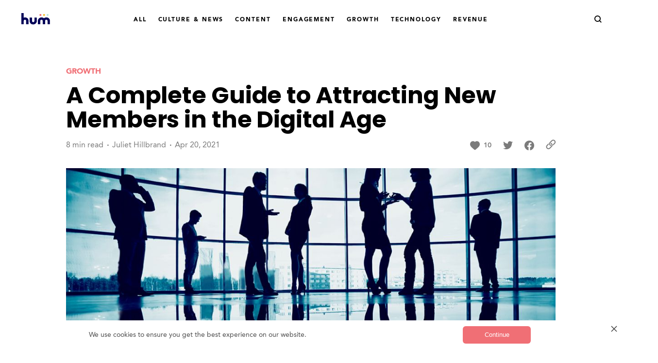

--- FILE ---
content_type: text/html; charset=utf-8
request_url: https://blog.hum.works/posts/a-complete-guide-to-attracting-new-members-in-the-digital-age
body_size: 76641
content:
 <!DOCTYPE html> <html lang=en> <head> <meta charset=utf-8> <link rel="shortcut icon" href=/static/images/favicon.ico type=image/x-icon> <meta name=viewport content="width=device-width,initial-scale=1"> <title>Hum - A Complete Guide to Attracting New Members in the Digital Age</title> <meta name=description content="In the coming year, association marketing efforts should be oriented towards Millennials and Generation Zers. Use this comprehensive guide for tips on understanding the modern member, developing your member lifecycle, utilizing humanization, and actually *keeping* young members engaged for sustainable profitability!"> <meta property=og:url content="https://blog.hum.works/posts/a-complete-guide-to-attracting-new-members-in-the-digital-age"> <meta property=og:title content="A Complete Guide to Attracting New Members in the Digital Age"> <meta property=og:description content="In the coming year, association marketing efforts should be oriented towards Millennials and Generation Zers. Use this comprehensive guide for tips on understanding the modern member, developing your member lifecycle, utilizing humanization, and actually *keeping* young members engaged for sustainable profitability!"> <meta property=og:image content="https://content.hum.works/humworks/assets/mzb964jmfzks88gc?key=gallery_1"> <meta property=og:type content="article"> <meta name=twitter:title content="A Complete Guide to Attracting New Members in the Digital Age"> <meta name=twitter:description content="In the coming year, association marketing efforts should be oriented towards Millennials and Generation Zers. Use this comprehensive guide for tips on understanding the modern member, developing your member lifecycle, utilizing humanization, and actually *keeping* young members engaged for sustainable profitability!"> <meta name=twitter:image content="https://content.hum.works/humworks/assets/mzb964jmfzks88gc?key=gallery_1"> <meta name=twitter:card content=summary_large_image>  <script type=application/ld+json> {
   "@context": "https://schema.org/",
   "@graph": [{
      "@type": "Organization",
      "name": "Hum",
      "url": "https://hum.works",
      "id": "https://hum.works/#organization",
      "slogan": "Digital Thought Leadership for Associations", 
      "logo": "https://hum.works/static/images/logo.svg",
      "sameAs": [ 
         "https://twitter.com/hum_works",
         "https://linkedin.com/company/hum-works/",
         "https://facebook.com/humdotworks",
         "https://instagram.com/hum.works/"
      ]
   }]
} </script>  <script type=application/ld+json> {
		"@context": "https://schema.org/",
		"@graph": [{
         "@type": "BlogPosting",
         "mainEntityOfPage": {
           "@type": "WebPage",
           "@id": "https://hum.works/posts/a-complete-guide-to-attracting-new-members-in-the-digital-age"
         },
         "headline": "A Complete Guide to Attracting New Members in the Digital Age",
         "articleBody": "In the coming year, association marketing efforts should be oriented towards Millennials and Generation Zers. Use this comprehensive guide for tips on understanding the modern member, developing your member lifecycle, utilizing humanization, and actually *keeping* young members engaged for sustainable profitability! ",  "image": ["https://content.hum.works/humworks/assets/mzb964jmfzks88gc?key=mid_2"],  "datePublished": "2021-04-20 17:36:01",
         "dateModified": "2022-12-20T02:56:57Z",
         "author": {
            "@type": "Person",
            "name": "Juliet Hillbrand",
            "@id": "https://hum.works/authors/author/#person"
         },
         "publisher": {
            "@type": "Organization",
            "@id": "https://hum.works/#organization"
         }
      }, {
         "@context": "https://schema.org",
         "@type": "BreadcrumbList",
         "itemListElement": [{
            "@type": "ListItem",
            "position": 1,
            "name": "Hum",
            "item": "https://hum.works"
         }, {
            "@type": "ListItem",
            "position": 2,
            "name": "Blog",
            "item": "https://hum.works/"
         }, {
            "@type": "ListItem",
            "position": 3,
            "name": "Growth",
            "item": "https://hum.works/categories/growth"
         }]
      }]
   } </script>   <link href=/static/styles/post-page-blog.css?6839766af5a71dc1aec7 rel=stylesheet> <link rel=preload as=font href=/static/fonts/hinted-Avenir-Heavy.woff2 crossorigin> <link rel=preload as=font href=/static/fonts/hinted-Avenir-Roman.woff2 crossorigin> <link rel=preload as=font href=/static/fonts/hinted-Avenir-Medium.woff2 crossorigin> <link rel=preload as=font href=/static/fonts/Poppins-Bold.woff2 crossorigin> <link rel=preload as=font href=/static/fonts/Poppins-Regular.woff2 crossorigin> <link rel=preload as=font href=/static/icons/icons.woff2?8c57fecff45929e7e4605252fa68df30 crossorigin> <script src=https://www.cdn.privado.ai/df59a3c345144e4ba9e67b7940a66f06.js type=text/javascript></script> <link rel=preload as=script href=https://www.google-analytics.com/analytics.js>   <script defer=defer src=/static/scripts/blog-layout.js?a56ea1bc3c25658baae5></script> <script defer=defer src=/static/scripts/post-page-blog.js?613b8b38d14f2506057e></script>  <script type=application/json data-gig-selector=layout>blog</script> </head> <body class="page "> <noscript><iframe src="https://www.googletagmanager.com/ns.html?id=GTM-TWXZ7HL" height=0 width=0 style=display:none;visibility:hidden></iframe></noscript>  <header class="header header-js page--block"> <div class=header--logo-container> <a class=header--logo-link href=https://www.hum.works aria-label=Hum> <svg width=69 height=32 viewBox="0 0 69 32" fill=none xmlns=http://www.w3.org/2000/svg><path d="M4.84375 26.8572H8.24585V20.5665C8.24585 18.5704 9.70389 17.1187 11.648 17.1187C13.6528 17.1187 15.0501 18.5704 15.0501 20.5665V26.8572H18.4522V20.5665C18.4522 16.6348 15.7791 13.9734 11.9517 13.9734C10.3722 13.9734 8.97487 14.5178 8.24585 15.3646V4.83984H4.84375V26.8572ZM29.0832 27.1596C32.5461 27.1596 35.9482 24.4982 35.9482 20.5665V14.2758H32.5461V20.5665C32.5461 22.5021 31.1488 24.0143 29.144 24.0143C27.1999 24.0143 25.7419 22.5021 25.7419 20.5665V14.2758H22.3398V20.5665C22.3398 24.4982 25.1343 27.1596 29.0832 27.1596ZM39.8415 26.8572H43.2436V20.5665C43.2436 18.5704 44.7017 17.1187 46.6457 17.1187C48.6505 17.1187 50.0478 18.5704 50.0478 20.5665V26.8572H53.4499V20.5665C53.4499 18.5704 54.8472 17.1187 56.852 17.1187C58.7961 17.1187 60.2541 18.5704 60.2541 20.5665V26.8572H63.6562V20.5665C63.6562 16.6348 60.8616 13.9734 56.9128 13.9734C55.0295 13.9734 53.1462 14.7597 51.8704 16.0905C50.6553 14.7597 48.8935 13.9734 46.7065 13.9734C43.2436 13.9734 39.8415 16.6348 39.8415 20.5665V26.8572Z" fill=#000058></path><path d="M4.84377 26.8575H4V27.6976H4.84377V26.8575ZM8.24587 26.8575V27.6976H9.08965V26.8575H8.24587ZM15.0501 26.8575H14.2063V27.6976H15.0501V26.8575ZM18.4522 26.8575V27.6976H19.2959V26.8575H18.4522ZM8.24587 15.3649H7.4021V17.6359L8.88652 15.9116L8.24587 15.3649ZM8.24587 4.8401H9.08965V4H8.24587V4.8401ZM4.84377 4.8401V4H4V4.8401H4.84377ZM4.84377 27.6976H8.24587V26.0174H4.84377V27.6976ZM9.08965 26.8575V20.5668H7.4021V26.8575H9.08965ZM9.08965 20.5668C9.08965 19.0248 10.1798 17.9591 11.648 17.9591V16.2789C9.22806 16.2789 7.4021 18.1166 7.4021 20.5668H9.08965ZM11.648 17.9591C13.167 17.9591 14.2063 19.0148 14.2063 20.5668H15.8938C15.8938 18.1266 14.1385 16.2789 11.648 16.2789V17.9591ZM14.2063 20.5668V26.8575H15.8938V20.5668H14.2063ZM15.0501 27.6976H18.4522V26.0174H15.0501V27.6976ZM19.2959 26.8575V20.5668H17.6084V26.8575H19.2959ZM19.2959 20.5668C19.2959 18.4071 18.5584 16.538 17.2377 15.2058C15.9166 13.8729 14.0674 13.1336 11.9517 13.1336V14.8138C13.6634 14.8138 15.0644 15.4051 16.0367 16.3859C17.0094 17.3673 17.6084 18.7948 17.6084 20.5668H19.2959ZM11.9517 13.1336C10.215 13.1336 8.54465 13.7269 7.60523 14.8181L8.88652 15.9116C9.40513 15.3092 10.5294 14.8138 11.9517 14.8138V13.1336ZM9.08965 15.3649V4.8401H7.4021V15.3649H9.08965ZM8.24587 4H4.84377V5.6802H8.24587V4ZM4 4.8401V26.8575H5.68755V4.8401H4ZM35.9482 14.2761H36.7919V13.436H35.9482V14.2761ZM32.5461 14.2761V13.436H31.7023V14.2761H32.5461ZM25.7419 14.2761H26.5856V13.436H25.7419V14.2761ZM22.3398 14.2761V13.436H21.496V14.2761H22.3398ZM29.0832 28C32.9312 28 36.7919 25.0391 36.7919 20.5668H35.1044C35.1044 23.9579 32.1611 26.3198 29.0832 26.3198V28ZM36.7919 20.5668V14.2761H35.1044V20.5668H36.7919ZM35.9482 13.436H32.5461V15.1162H35.9482V13.436ZM31.7023 14.2761V20.5668H33.3898V14.2761H31.7023ZM31.7023 20.5668C31.7023 22.0682 30.6535 23.1745 29.144 23.1745V24.8547C31.6442 24.8547 33.3898 22.9365 33.3898 20.5668H31.7023ZM29.144 23.1745C27.6855 23.1745 26.5856 22.058 26.5856 20.5668H24.8981C24.8981 22.9467 26.7144 24.8547 29.144 24.8547V23.1745ZM26.5856 20.5668V14.2761H24.8981V20.5668H26.5856ZM25.7419 13.436H22.3398V15.1162H25.7419V13.436ZM21.496 14.2761V20.5668H23.1835V14.2761H21.496ZM21.496 20.5668C21.496 22.7379 22.2718 24.6101 23.6418 25.9394C25.0096 27.2665 26.9153 28 29.0832 28V26.3198C27.3024 26.3198 25.8363 25.7226 24.8196 24.736C23.8051 23.7517 23.1835 22.3274 23.1835 20.5668H21.496ZM39.8415 26.8575H38.9977V27.6976H39.8415V26.8575ZM43.2436 26.8575V27.6976H44.0874V26.8575H43.2436ZM50.0478 26.8575H49.204V27.6976H50.0478V26.8575ZM53.4499 26.8575V27.6976H54.2937V26.8575H53.4499ZM60.2541 26.8575H59.4103V27.6976H60.2541V26.8575ZM63.6562 26.8575V27.6976H64.5V26.8575H63.6562ZM51.8704 16.0907L51.2461 16.6559L51.8553 17.3232L52.4807 16.6708L51.8704 16.0907ZM39.8415 27.6976H43.2436V26.0174H39.8415V27.6976ZM44.0874 26.8575V20.5668H42.3998V26.8575H44.0874ZM44.0874 20.5668C44.0874 19.0248 45.1775 17.9591 46.6457 17.9591V16.2789C44.2258 16.2789 42.3998 18.1166 42.3998 20.5668H44.0874ZM46.6457 17.9591C48.1648 17.9591 49.204 19.0148 49.204 20.5668H50.8916C50.8916 18.1266 49.1363 16.2789 46.6457 16.2789V17.9591ZM49.204 20.5668V26.8575H50.8916V20.5668H49.204ZM50.0478 27.6976H53.4499V26.0174H50.0478V27.6976ZM54.2937 26.8575V20.5668H52.6061V26.8575H54.2937ZM54.2937 20.5668C54.2937 19.0148 55.333 17.9591 56.852 17.9591V16.2789C54.3614 16.2789 52.6061 18.1266 52.6061 20.5668H54.2937ZM56.852 17.9591C58.3203 17.9591 59.4103 19.0248 59.4103 20.5668H61.0979C61.0979 18.1166 59.2719 16.2789 56.852 16.2789V17.9591ZM59.4103 20.5668V26.8575H61.0979V20.5668H59.4103ZM60.2541 27.6976H63.6562V26.0174H60.2541V27.6976ZM64.5 26.8575V20.5668H62.8124V26.8575H64.5ZM64.5 20.5668C64.5 18.3957 63.7242 16.5235 62.3543 15.1942C60.9864 13.8671 59.0807 13.1336 56.9128 13.1336V14.8138C58.6937 14.8138 60.1598 15.411 61.1764 16.3975C62.191 17.3819 62.8124 18.8062 62.8124 20.5668H64.5ZM56.9128 13.1336C54.806 13.1336 52.6999 14.0088 51.2601 15.5106L52.4807 16.6708C53.5924 15.5112 55.2529 14.8138 56.9128 14.8138V13.1336ZM52.4948 15.5256C51.1052 14.0038 49.1087 13.1336 46.7065 13.1336V14.8138C48.6784 14.8138 50.2055 15.5162 51.2461 16.6559L52.4948 15.5256ZM46.7065 13.1336C42.8585 13.1336 38.9977 16.0945 38.9977 20.5668H40.6853C40.6853 17.1757 43.6287 14.8138 46.7065 14.8138V13.1336ZM38.9977 20.5668V26.8575H40.6853V20.5668H38.9977Z" fill=#000058></path><path d="M44.4239 10.056C45.5889 10.056 46.5333 9.11566 46.5333 7.95572C46.5333 6.79578 45.5889 5.85547 44.4239 5.85547C43.2589 5.85547 42.3145 6.79578 42.3145 7.95572C42.3145 9.11566 43.2589 10.056 44.4239 10.056Z" fill=#F06F75></path><path d="M52.0176 10.056C53.1827 10.056 54.1271 9.11566 54.1271 7.95572C54.1271 6.79578 53.1827 5.85547 52.0176 5.85547C50.8526 5.85547 49.9082 6.79578 49.9082 7.95572C49.9082 9.11566 50.8526 10.056 52.0176 10.056Z" fill=#F3BD2C></path><path d="M59.6124 10.056C60.7774 10.056 61.7218 9.11566 61.7218 7.95572C61.7218 6.79578 60.7774 5.85547 59.6124 5.85547C58.4474 5.85547 57.5029 6.79578 57.5029 7.95572C57.5029 9.11566 58.4474 10.056 59.6124 10.056Z" fill=#B7E5DA></path></svg> </a> </div> <nav class="header--nav header-nav-js">   <ul class="header-menu header-menu-js header--menu"> <li class="header-menu--item menu-item-js"> <a class="header-menu--link " href=/ >All</a> </li>    <li class="header-menu--item menu-item-js"> <a class="header-menu--link " href="/categories/culture-and-news">Culture &amp; News</a> </li>    <li class="header-menu--item menu-item-js"> <a class="header-menu--link " href="/categories/content">Content</a> </li>    <li class="header-menu--item menu-item-js"> <a class="header-menu--link " href="/categories/engagement">Engagement</a> </li>    <li class="header-menu--item menu-item-js"> <a class="header-menu--link " href="/categories/growth">Growth</a> </li>    <li class="header-menu--item menu-item-js"> <a class="header-menu--link " href="/categories/technology">Technology</a> </li>    <li class="header-menu--item menu-item-js"> <a class="header-menu--link " href="/categories/revenue">Revenue</a> </li>  <li class="header-menu--item header-menu--item__more header-menu--item__hidden menu-more-item-js"> <a class="header-menu--link menu-more-item-btn-js open-mobile-menu-js" href=# draggable=false role=button><span class=header-menu--more-text>More</span></a> </li> </ul> </nav> <div class=header--controls-container> <a class="header--search header--control" href=/search aria-label="go to search"></a> <button class="header--menu-btn header--control open-mobile-menu-js" aria-label="open menu"></button> </div> </header> <div class="mobile-menu modal modal__slide" id=mobile-menu aria-hidden=true> <div class="mobile-menu--overlay modal--overlay modal--overlay__no-blur" tabindex=-1 data-close-parent-modal> <div class="mobile-menu--container modal--container" role=dialog aria-modal=true aria-label="mobile menu"> <header class=mobile-menu--header> <a class=mobile-menu--logo-link href=https://www.hum.works aria-label=Hum> <svg width=38 height=32 viewBox="0 0 38 32" fill=none xmlns=http://www.w3.org/2000/svg><path d="M1.23608 30.7696H6.22025V21.5537C6.22025 18.6293 8.35633 16.5026 11.2044 16.5026C14.1415 16.5026 16.1886 18.6293 16.1886 21.5537V30.7696H21.1728V21.5537C21.1728 18.6293 23.2196 16.5026 26.1569 16.5026C29.0049 16.5026 31.141 18.6293 31.141 21.5537V30.7696H36.125V21.5537C36.125 15.7936 32.031 11.8945 26.2463 11.8945C23.4869 11.8945 20.7278 13.0466 18.8587 14.9961C17.0786 13.0466 14.4975 11.8945 11.2934 11.8945C6.22026 11.8945 1.23608 15.7936 1.23608 21.5537V30.7696Z" fill=#000058></path><path d="M1.23619 30.7689H0V31.9997H1.23619V30.7689ZM6.22036 30.7689V31.9997H7.45648V30.7689H6.22036ZM16.1886 30.7689H14.9525V31.9997H16.1886V30.7689ZM21.1729 30.7689V31.9997H22.4087V30.7689H21.1729ZM31.141 30.7689H29.9052V31.9997H31.141V30.7689ZM36.125 30.7689V31.9997H37.3615V30.7689H36.125ZM18.8588 14.9954L17.9441 15.8233L18.8367 16.8009L19.753 15.8452L18.8588 14.9954ZM1.23619 31.9997H6.22036V29.5381H1.23619V31.9997ZM7.45648 30.7689V21.5529H4.98417V30.7689H7.45648ZM7.45648 21.5529C7.45648 19.2939 9.05358 17.7326 11.2045 17.7326V15.271C7.65931 15.271 4.98417 17.9634 4.98417 21.5529H7.45648ZM11.2045 17.7326C13.4299 17.7326 14.9525 19.2792 14.9525 21.5529H17.4248C17.4248 17.978 14.8533 15.271 11.2045 15.271V17.7326ZM14.9525 21.5529V30.7689H17.4248V21.5529H14.9525ZM16.1886 31.9997H21.1729V29.5381H16.1886V31.9997ZM22.4087 30.7689V21.5529H19.9367V30.7689H22.4087ZM22.4087 21.5529C22.4087 19.2792 23.9316 17.7326 26.157 17.7326V15.271C22.5083 15.271 19.9367 17.978 19.9367 21.5529H22.4087ZM26.157 17.7326C28.3084 17.7326 29.9052 19.2939 29.9052 21.5529H32.3775C32.3775 17.9634 29.7023 15.271 26.157 15.271V17.7326ZM29.9052 21.5529V30.7689H32.3775V21.5529H29.9052ZM31.141 31.9997H36.125V29.5381H31.141V31.9997ZM37.3615 30.7689V21.5529H34.8893V30.7689H37.3615ZM37.3615 21.5529C37.3615 18.3722 36.2246 15.6293 34.2183 13.6818C32.2141 11.7376 29.4225 10.6631 26.2463 10.6631V13.1246C28.8548 13.1246 31.0033 13.9995 32.4925 15.4449C33.9787 16.887 34.8893 18.9736 34.8893 21.5529H37.3615ZM26.2463 10.6631C23.1595 10.6631 20.074 11.9453 17.9646 14.1455L19.753 15.8452C21.3816 14.1464 23.8144 13.1246 26.2463 13.1246V10.6631ZM19.7735 14.1674C17.7378 11.938 14.8128 10.6631 11.2935 10.6631V13.1246C14.1824 13.1246 16.4197 14.1537 17.9441 15.8233L19.7735 14.1674ZM11.2935 10.6631C5.65618 10.6631 0 15.0009 0 21.5529H2.47231C2.47231 16.5849 6.78454 13.1246 11.2935 13.1246V10.6631ZM0 21.5529V30.7689H2.47231V21.5529H0Z" fill=#000058></path><path d="M7.9488 6.15385C9.65556 6.15385 11.0391 4.77628 11.0391 3.07692C11.0391 1.37759 9.65556 0 7.9488 0C6.24205 0 4.8584 1.37759 4.8584 3.07692C4.8584 4.77628 6.24205 6.15385 7.9488 6.15385Z" fill=#F06F75></path><path d="M19.0738 6.15385C20.7806 6.15385 22.1641 4.77628 22.1641 3.07692C22.1641 1.37759 20.7806 0 19.0738 0C17.367 0 15.9834 1.37759 15.9834 3.07692C15.9834 4.77628 17.367 6.15385 19.0738 6.15385Z" fill=#F3BD2C></path><path d="M30.2008 6.15385C31.9076 6.15385 33.2913 4.77628 33.2913 3.07692C33.2913 1.37759 31.9076 0 30.2008 0C28.4941 0 27.1104 1.37759 27.1104 3.07692C27.1104 4.77628 28.4941 6.15385 30.2008 6.15385Z" fill=#B7E5DA></path></svg> </a> <button class="mobile-menu--close modal--close" aria-label="close modal" data-micromodal-close></button> </header> <section class=mobile-menu--content aria-label="mobile menu content"> <a class="mobile-menu--link mobile-menu--search" href=/search> <span class=mobile-menu--search-text>Search</span></a> <div class="mobile-menu--items-container items-container-js"></div> </section> <footer class=mobile-menu--footer> <div class=mobile-menu--socials> <ul class=socials> <li class=socials--item> <a class="socials--link socials--link__twitter" href=https://twitter.com/hum_works target=_blank rel="noopener noreferrer" aria-label="Hum on twitter"></a> </li> <li class=socials--item> <a class="socials--link socials--link__in" href=https://www.linkedin.com/company/hum-works target=_blank rel="noopener noreferrer" aria-label="Hum on linkedin"></a> </li> <li class=socials--item> <a class="socials--link socials--link__fb" href=https://facebook.com/humdotworks target=_blank rel="noopener noreferrer" aria-label="Hum on facebook"></a> </li> <li class=socials--item> <a class="socials--link socials--link__insta" href=https://www.instagram.com/hum.works/ target=_blank rel="noopener noreferrer" aria-label="Hum on instagram"></a> </li> </ul> </div> </footer> </div> </div> </div>  <div class="page--block page--block__content">  <svg aria-hidden=true style=position:absolute;width:0;height:0;overflow:hidden> <symbol id=ic-spinner> <svg xmlns=http://www.w3.org/2000/svg viewBox="0 0 50 50"><circle cx=25 cy=25 r=20 stroke-width="var(--spinner-width, 5)" stroke="var(--spinner-color, #fb6900)" stroke-linecap=round stroke-dasharray=1,150 fill=none><animateTransform attributeName=transform type=rotate from=0,25,25 to=360,25,25 dur=2s repeatCount=indefinite></animateTransform><animate attributeName=stroke-dasharray to=350,150 dur=1.5s repeatCount=indefinite></animate><animate attributeName=stroke-dashoffset values=0;-35;-124 dur=1.5s repeatCount=indefinite></animate></circle></svg></symbol> </svg> <div class="post-page post-page-js"> <main class="post-item post-item-js"> <header class=post-item--container> <a class=post-item--category href="/categories/growth">Growth</a> <h1 class=post-item--title>A Complete Guide to Attracting New Members in the Digital Age</h1> <div class=post-item--info> <div class=post-item--meta> <div class="post-item--meta-item post-item--ttr">8 min read</div> <div class=post-item--meta-item> <a class="post-item--meta-item post-item--author" href="/authors/author">Juliet Hillbrand</a> </div> <time class="post-item--meta-item post-item--date" datetime="2021-04-20 23:52:33 &#43;0000 UTC"> Apr 20, 2021</time> </div> <ul class=post-actions>  <li class="post-actions--item post-actions--item__like"> <button title="I like this" class="post-actions--control post-actions--control__like post-actions--btn like-btn like-btn__no-likes like-btn-js"> <span class="like-btn--text like-btn-text-js"></span></button> </li>   <li class=post-actions--item> <a class="post-actions--control post-actions--control__twitter post-actions--link twitter-share-js" title="Share on twitter" href="https://twitter.com/intent/tweet?url=https%3a%2f%2fhum.works/posts/a-complete-guide-to-attracting-new-members-in-the-digital-age&text=A%20Complete%20Guide%20to%20Attracting%20New%20Members%20in%20the%20Digital%20Age" target=_blank rel="noopener noreferrer"></a> </li>   <li class=post-actions--item> <a class="post-actions--control post-actions--control__fb post-actions--link fb-share-js" title="Share on facebook" target=_blank rel="noopener noreferrer" href="https://www.facebook.com/sharer.php?u=https%3a%2f%2fhum.works/posts/a-complete-guide-to-attracting-new-members-in-the-digital-age"></a> </li>   <li class=post-actions--item> <button class="post-actions--control post-actions--control__url post-actions--btn copy-post-url-js" title="Copy to clipboard"><span class="post-actions--url-icon url-icon-js"></span></button> </li>  </ul> </div>  <figure class=post-item--main-figure> <img class=post-item--main-img alt="A Complete Guide to Attracting New Members in the Digital Age" src="https://content.hum.works/humworks/assets/mzb964jmfzks88gc?key=mid_3" srcset="https://content.hum.works/humworks/assets/mzb964jmfzks88gc?key=mid_1 360w,https://content.hum.works/humworks/assets/mzb964jmfzks88gc?key=mid_2 720w,https://content.hum.works/humworks/assets/mzb964jmfzks88gc?key=mid_3 1080w,https://content.hum.works/humworks/assets/mzb964jmfzks88gc?key=gallery_1 1200w," sizes="(max-width: 970px) 95vw, (max-width: 1100px) 888px, 1008px"> <figcaption class="post-item--main-figcaption hidden"> Image Credits: <a class=link href=#>Getty Images</a> </figcaption> </figure>  </header> <div class="container post-item--content-wrapper"> <aside class="post-item--sidebar side-actions-wrapper-js"> <ul class="post-actions post-actions__sidebar post-actions__hidden post-item--sidebar-actions side-actions-js">  <li class=post-actions--item> <a class="post-actions--control post-actions--control__twitter post-actions--link twitter-share-js" title="Share on twitter" href="https://twitter.com/intent/tweet?url=https%3a%2f%2fhum.works/posts/a-complete-guide-to-attracting-new-members-in-the-digital-age&text=A%20Complete%20Guide%20to%20Attracting%20New%20Members%20in%20the%20Digital%20Age" target=_blank rel="noopener noreferrer"></a> </li>   <li class=post-actions--item> <a class="post-actions--control post-actions--control__fb post-actions--link fb-share-js" title="Share on facebook" target=_blank rel="noopener noreferrer" href="https://www.facebook.com/sharer.php?u=https%3a%2f%2fhum.works/posts/a-complete-guide-to-attracting-new-members-in-the-digital-age"></a> </li>   <li class=post-actions--item> <button class="post-actions--control post-actions--control__url post-actions--btn copy-post-url-js" title="Copy to clipboard"><span class="post-actions--url-icon url-icon-js"></span></button> </li>   <li class="post-actions--item post-actions--item__like"> <button title="I like this" class="post-actions--control post-actions--control__like post-actions--btn like-btn like-btn__no-likes like-btn-js"> <span class="like-btn--text like-btn-text-js"></span></button> </li>  </ul> </aside> <div class=post-item--container> <div class=post-item--container__content> <div class="post-item--content post-item--small-container post-content post-content-js"> <p><span style="font-weight: 400;">In the coming year, your marketing efforts should be oriented towards </span><em>Millennials</em><span style="font-weight: 400;"><em> </em>and </span><em>Generation Zers</em><strong>. </strong><span style="font-weight: 400;">These two generations are distinguished by their unique experiences across the last four decades, with COVID-19 creating the most drastic overturn in their consumer expectations.</span></p>
<p><strong>By 2025, Millennials and Gen Z will account for more than 75% of the working population in the U.S</strong><span style="font-weight: 400;">. And yet, as we share in our <a href="https://www.hum.works/assoc-personalization-22" target="_blank" rel="noopener">2022 State of Personalization for Associations</a> report - these generations only make up 29% of association membership.</span></p>
<p><span style="font-weight: 400;">This gap represents </span><strong><em>a huge opportunity</em></strong><span style="font-weight: 400;"> for member-based organizations.&nbsp;</span></p>
<p><span style="font-weight: 400;">As you develop programs for your association, conduct member research, and identify the behavioral patterns of young professionals &ndash; you have likely noticed significant shifts since the pandemic began.</span></p>
<p><span style="font-weight: 400;">This 2020 report conducted by </span><a href="https://www.communitybrands.com/resource-library/whitepapers/research-study-association-trends-2020/" target="_blank" rel="noopener">Community Brands</a><span style="font-weight: 400;"> found that:</span></p>
<ul>
<li style="font-weight: 400;" aria-level="1"><span style="font-weight: 400;">51% of members described their association as </span><em><span style="font-weight: 400;">more significant</span></em><span style="font-weight: 400;"> to them post-pandemic</span></li>
<li style="font-weight: 400;" aria-level="1"><span style="font-weight: 400;">74% of members say they would find the means to pay all required membership dues</span><em><span style="font-weight: 400;"> (even if their employer did not contribute).&nbsp;</span></em></li>
</ul>
<p><span style="font-weight: 400;">With this in mind, it&rsquo;s time to use these external influences to your advantage.&nbsp;</span></p>
<p><span style="font-weight: 400;">Read on to learn about the barriers that could be keeping you from your goals. Plus, get solutions geared towards your audience of young professionals. Hum helps associations exceed their revenue goals by using real-time data to</span> <a href="https://blog.hum.works/posts/how-to-create-the-custom-experiences-modern-members-crave" target="_blank" rel="noopener">power custom digital experiences</a><span style="font-weight: 400;">.</span></p>
<p><span style="font-weight: 400;">We are here to help you carve a path for success</span><strong> </strong><span style="font-weight: 400;">that&rsquo;s both </span><em><span style="font-weight: 400;">profitable</span></em><span style="font-weight: 400;">, and </span><em><span style="font-weight: 400;">sustainable!</span></em></p>
<h1><span style="font-weight: 400;">Understanding Young Members &ndash; Millennials and Gen Z</span></h1>
<h2>Millennials</h2>
<p><span style="font-weight: 400;">Millennials account for the largest population within the current workforce, yet they are under-represented in association membership.</span></p>
<p><span style="font-weight: 400;">Often, the discrepancy for association enrollment is a result of miscommunication with this audience. </span><strong>They do not feel understood by corporations, large entities, or associations.&nbsp;</strong></p>
<p><span style="font-weight: 400;">Some of the big takeaways associations can consider to get into the heads of potential millennial members?&nbsp;</span></p>
<ul>
<li style="font-weight: 400;" aria-level="1"><strong>They&rsquo;re Stressed</strong><span style="font-weight: 400;"> &ndash; Zippa says, </span><em><span style="font-weight: 400;">&ldquo;</span></em><em><span style="font-weight: 400;">Millennials experience more stress from organization and job changes than every other generation.&rdquo;&nbsp;</span></em></li>
<li style="font-weight: 400;" aria-level="1"><strong>They&rsquo;re Eager to Climb the Ladder -&nbsp;</strong>87% of millennials ranked learning opportunities as imperative to their choice of workplace and industry. Career advancement and educational opportunities are top priorities - and associations that can tap into this desire to grow by connecting millennial members with programs and leadership training will offer unique value.</li>
</ul>
<h2>Generation Z</h2>
<p><span style="font-weight: 400;">While</span> <a href="https://www.apa.org/monitor/2019/01/gen-z" target="_blank" rel="noopener"><strong>Gen-Zers</strong></a><span style="font-weight: 400;"> are</span><em><span style="font-weight: 400;"> &ldquo;</span></em><strong><em>the least likely</em></strong><em><span style="font-weight: 400;"> </span></em><strong><em>to report good/excellent mental health,</em></strong><em><span style="font-weight: 400;">&rdquo; 2</span></em><span style="font-weight: 400;">020-2021 has been a particularly challenging time for them to be entering the workforce.</span></p>
<p><span style="font-weight: 400;">The good news is that Gen Z is<strong> </strong></span><em>by far <a href="https://www.forbes.com/sites/bernhardschroeder/2020/02/18/a-majority-of-gen-z-aspires-to-be-entrepreneurs-and-perhaps-delay-or-skip-college-why-that-might-be-a-good-idea/" target="_blank" rel="noopener"><span style="font-weight: 400;">the most entrepreneurial generation.</span></a></em><span style="font-weight: 400;"> It&rsquo;s very likely that given the right approach and set of experiences, these youngsters will be highly engaged association members for years to come.</span></p>
<p><span style="font-weight: 400;">Association Takeaways for the Generation Z Experience in 2021:</span></p>
<ul>
<li style="font-weight: 400;" aria-level="1"><strong>They&rsquo;re Digital Natives</strong><span style="font-weight: 400;"> &ndash; They&rsquo;ve never experienced life without smart devices, and their world is analog. If you want to target their engagement, you should provide digital content, social media engagement, interactive games, and e-learning tools.&nbsp;</span></li>
<li style="font-weight: 400;" aria-level="1"><strong>They&rsquo;re Lonely</strong><span style="font-weight: 400;"> &ndash; Reportedly the loneliest generation with the lowest reports for mental health, this is a group of innovators that</span><em><span style="font-weight: 400;"> lack confidence</span></em><span style="font-weight: 400;">. As the world becomes more introverted and digitized, associations can take advantage of this by offering opportunities for networking, socialization, and moral support.&nbsp;</span></li>
<li style="font-weight: 400;" aria-level="1"><strong>They&rsquo;re Untrusting of Structure </strong><span style="font-weight: 400;">&ndash; Seeking freedom and self-sufficiency </span><em><span style="font-weight: 400;">(similarly to Millennials), </span></em><span style="font-weight: 400;">they&rsquo;re more likely to join an organization that offers flexibility, options to cancel, and progressive models.&nbsp;</span></li>
<li style="font-weight: 400;" aria-level="1"><strong>They&rsquo;re Frugal</strong><span style="font-weight: 400;"> </span><span style="font-weight: 400;">&ndash; Even more so than Millennials, Generation Zers </span><em><span style="font-weight: 400;">do not </span></em><span style="font-weight: 400;">want to be bogged down by financial burdens. They are </span><em><span style="font-weight: 400;">the least likely of all generations</span></em><span style="font-weight: 400;"> to take on new subscriptions such as an annual membership fee.&nbsp;</span></li>
</ul>
<p>Explore <a href="https://blog.hum.works/posts/5-reasons-younger-generations-arent-joining-associations">5 reasons younger generations aren't joining your association</a>.</p>
<h1><span style="font-weight: 400;">The 8 Ways to Develop Your Membership Lifecycle&nbsp;</span></h1>
<p><span style="font-weight: 400;">With these demographic details in mind, consider how you can bridge the gap</span><em><span style="font-weight: 400;"> </span></em><span style="font-weight: 400;">to better serve these young members.&nbsp;</span></p>
<p><strong>Ideally, you want your members to increasingly take on responsibilities within your organization, acting as ambassadors for your organization. You can only accomplish this with a long-term plan.&nbsp;</strong></p>
<p><span style="font-weight: 400;">Here are 8 ways to develop your membership lifecycle for young members:</span></p>
<h2>#1 Understand Their Expectations</h2>
<p><span style="font-weight: 400;">You&rsquo;re doing this now &ndash; </span><strong><em>Research</em></strong><span style="font-weight: 400;">! Create ongoing investigations of your target and update them regularly. And don&rsquo;t just rely on general market research. Invest in</span> <a href="https://blog.hum.works/posts/forget-cdps-this-intelligence-software-is-built-for-associations" target="_blank" rel="noopener">tools that will help you understand your existing membership</a><span style="font-weight: 400;"> on a behavioral level.&nbsp;&nbsp;</span></p>
<p><span style="font-weight: 400;">These two generations have high levels of expectations and are</span><strong><em> flooded with more information than any generation before</em></strong><span style="font-weight: 400;">. By</span> <a href="https://blog.hum.works/posts/how-to-create-the-custom-experiences-modern-members-crave" target="_blank" rel="noopener"><span style="font-weight: 400;">developing customized content</span></a><span style="font-weight: 400;"> that remains benefits-oriented, you can place your message at the forefront of your association&rsquo;s marketing efforts.&nbsp;</span></p>
<p><span style="font-weight: 400;">As you learn to empathize with their expectations/limitations/struggles, you can neutralize their constraints.</span></p>
<h2>#2 Experiences Should be Connected, and Digital First</h2>
<p><span style="font-weight: 400;">Digital experiences are the future of business. Traditionally, Association programming has revolved around a flagship annual event, but it&rsquo;s time to adjust your planning to make room for more robust digital experiences.&nbsp;</span></p>
<p><span style="font-weight: 400;">Now is the point at which you should be considering your association&rsquo;s experiences in terms of </span><strong><em>connected activities. </em></strong><span style="font-weight: 400;">These channels should be synchronous across all digital channels (not solely your association&rsquo;s website). The technological strategy should involve </span><strong><em>audience intelligence</em></strong><span style="font-weight: 400;">, which we discuss more in-depth in</span> the free <a href="https://www.hum.works/assoc-personalization-22" target="_blank" rel="noopener">2022 State of Personalization for Associations</a> report -<span style="font-weight: 400;">&nbsp;filled with insights for associations.</span></p>
<p><em><span style="font-weight: 400;">Millennials are on their mobile device</span></em> <a href="https://kommandotech.com/statistics/how-much-time-does-the-average-person-spend-on-their-phone/#:~:text=Millennials%20are%20on%20their%20phones,are%20shorter%20than%202%20minutes" target="_blank" rel="noopener"><em><span style="font-weight: 400;">5.7</span></em></a><em><span style="font-weight: 400;"> hours per day while Generation Zers are on their mobile device</span></em> <a href="https://www.businessofapps.com/news/a-look-at-gen-z-mobile-behaviours-64-of-mobile-users-are-always-connected/" target="_blank" rel="noopener"><em><span style="font-weight: 400;">4.25</span></em></a><em><span style="font-weight: 400;"> hours per day. </span></em><span style="font-weight: 400;">A critical aspect to understanding your audience is understanding which platforms they engage on:&nbsp;</span></p>
<p><span style="text-decoration: underline;"><strong>Millennials</strong><strong> &ndash;</strong></span></p>
<ol>
<li><strong style="font-size: 16px;">Facebook</strong><span style="font-weight: 400;"> &ndash;&nbsp; The largest demographic on Facebook, ranging between the ages of 25 and 34</span><span style="font-weight: 400;">. Approximately</span> 88% <span style="font-weight: 400;">of Millennials have a Facebook and </span><em style="font-size: 16px;">&ldquo;over half of them use the platform regularly.&rdquo;&nbsp;&nbsp;</em></li>
<li><strong>Instagram </strong><span style="font-weight: 400;">&ndash; Their second favorite.</span></li>
<li><strong>YouTube&nbsp; </strong><span style="font-weight: 400;">-</span> 44% <span style="font-weight: 400;">of Millennials check YouTube daily.</span></li>
<li><strong>LinkedIn </strong><span style="font-weight: 400;">&ndash; Highly valuable for a career-oriented association&nbsp;</span></li>
</ol>
<p><span style="text-decoration: underline;"><strong>Generation Z</strong><span style="font-weight: 400;"> &ndash;</span></span>&nbsp;</p>
<ol>
<li><strong style="font-size: 16px;">TikTok </strong><span style="font-weight: 400;">&ndash; The #1 </span><span style="font-weight: 400;">platform for Gen Z teenagers as well as young consumers.&nbsp;&nbsp;</span></li>
<li><strong>Instagram</strong></li>
<li><strong>YouTube</strong></li>
<li><strong>Snapchat</strong></li>
<li><strong>Twitter</strong></li>
</ol>
<p><span style="font-weight: 400;">If you want to attract the younger demographic of professionals, you must filter the information in a way that is:</span></p>
<ul>
<li style="font-weight: 400;" aria-level="1"><strong>Visually impactful</strong></li>
<li style="font-weight: 400;" aria-level="1"><strong>Easily-digestible</strong></li>
<li style="font-weight: 400;" aria-level="1"><strong>And most importantly,</strong><span style="font-weight: 400;"> </span><strong><em>sharable</em></strong></li>
</ul>
<h2>#3 Personalize and Humanize</h2>
<p><span style="font-weight: 400;">Those clinging to chat-bots as a human extension of their product or service will simply not cut it in the years to come. Consumers in 2021 are already accustomed to </span><em><span style="font-weight: 400;">personalization</span></em><span style="font-weight: 400;">. However, in the future, they will come to expect </span><strong><em>nothing less than humanization.&nbsp;</em></strong></p>
<p><span style="font-weight: 400;">You may think of personalization in terms of emails that begin with</span><em><span style="font-weight: 400;"> &lsquo;Hi Jennifer.&rsquo; </span></em><span style="font-weight: 400;">Our take is that</span> <a href="https://blog.hum.works/posts/2022-personalization-at-associations-report" target="_blank" rel="noopener"><span style="font-weight: 400;">personalization has a different meaning in 2021</span></a><span style="font-weight: 400;">, and humanization is a step beyond. Humanization scales technology for relevant communication that </span><strong><em>actually feels sentient.&nbsp;</em></strong></p>
<p><span style="font-weight: 400;">Personalization is responsible for increasing the relevancy of your message to that recipient, while humanization leads to that foundation of trust. Stimulating a &lsquo;</span><em><span style="font-weight: 400;">kinship</span></em><span style="font-weight: 400;">&rsquo; humanization is proven to increase behavioral advocacy rates and client retention.&nbsp;</span></p>
<h2>#4 Simplify Your Membership Path</h2>
<p><span style="font-weight: 400;">If potential members have to jump through hoops to join your association, they won&rsquo;t do it&mdash;point-blank. Exclusivity is one thing, but too many hurdles could be costing you member enrollment.&nbsp;</span></p>
<p><span style="font-weight: 400;">Other models worth considering are </span><em><span style="font-weight: 400;">a la carte memberships</span></em><span style="font-weight: 400;"> or </span><em><span style="font-weight: 400;">atypical structures</span></em><span style="font-weight: 400;">. </span><strong>Membership doesn&rsquo;t have to be all-or-nothing.</strong><span style="font-weight: 400;"> Consider allowing your members to pick and choose the pieces of the membership that make the most sense for them.</span></p>
<p><span style="font-weight: 400;">Take inspiration from </span><strong><em>LinkedIn Premium. </em></strong><span style="font-weight: 400;">Members often utilize the premium benefits as they search for a job. Once the position is attained, they may scale back down to the non-premium services at a lower monthly rate. Consider how your organization might build flexible resources like this into your offers.</span></p>
<p><strong><em>Make it easy.&nbsp;</em></strong></p>
<p><span style="font-weight: 400;">Create a user interface on your website that feels:</span></p>
<ul>
<li style="font-weight: 400;" aria-level="1"><span style="font-weight: 400;">Natural</span></li>
<li style="font-weight: 400;" aria-level="1"><span style="font-weight: 400;">Intuitive</span></li>
<li style="font-weight: 400;" aria-level="1"><span style="font-weight: 400;">And focused on your call-to-action:</span><em><span style="font-weight: 400;"> </span></em><strong><em>To join</em></strong></li>
</ul>
<p><span style="font-weight: 400;">Ask yourself if the website clearly displays:</span></p>
<ol>
<li style="font-weight: 400;" aria-level="1"><span style="font-weight: 400;">The value you offer</span></li>
<li style="font-weight: 400;" aria-level="1"><span style="font-weight: 400;">The benefits a new member will receive</span></li>
<li style="font-weight: 400;" aria-level="1"><span style="font-weight: 400;">An easy way to join the association</span></li>
</ol>
<h2>#5 Develop Relevant Campaigns</h2>
<p><span style="font-weight: 400;">At every step of your communications funnel, ask yourself, &ldquo;what does a potential member need to know to make a decision.&rdquo; Then, give them that information - no more, no less. Your communication strategy should feel valuable and informative. Don&rsquo;t just send out communication for the sake of staying connected - your</span> <a href="https://blog.hum.works/posts/5-reasons-younger-generations-arent-joining-associations" target="_blank" rel="noopener"><span style="font-weight: 400;">young members won&rsquo;t respond well</span></a><span style="font-weight: 400;"> to that tactic.&nbsp;</span></p>
<p><span style="font-weight: 400;">If your emails feel like spam, you run the risk of permanent unsubscribes. As difficult as it is to obtain contact information in the first place, do not waste your invested resources by losing a warm lead.</span></p>
<p><span style="font-weight: 400;">Develop campaigns and follow-up that can be used in multi-channel marketing, such as:</span></p>
<ul>
<li style="font-weight: 400;" aria-level="1"><strong>A welcome series for new members</strong><span style="font-weight: 400;"> &ndash; Executed via email, content geared towards new members, and even personalized new member experiences on-site, if your tech stack can make it happen.</span></li>
<li style="font-weight: 400;" aria-level="1"><strong>An abandoned check-out for those that nearly enrolled</strong><span style="font-weight: 400;"> &ndash; A chance to incorporate the humanization to nudge potential members. Be careful to use this technique sparingly to avoid over-contacting them. Determine the </span><em><span style="font-weight: 400;">right points</span></em><span style="font-weight: 400;"> in their journey to offer a nudge that feels supportive and not boisterous.&nbsp;</span></li>
</ul>
<p><span style="font-weight: 400;">The point of developing campaigns is to nurture your current and prospective members and to give them the information they need to keep their interest.&nbsp;</span></p>
<p><span style="font-weight: 400;">Likewise, remember the</span> <a href="https://www.linkedin.com/pulse/7-touches-marketing-how-multi-channel-really-can-work-nicole-martin/" target="_blank" rel="noopener"><span style="font-weight: 400;">Rule of 7 Touches in Marketing</span></a><span style="font-weight: 400;">.&nbsp;</span></p>
<p><strong>It takes time to build trust.</strong><span style="font-weight: 400;">&nbsp;</span></p>
<p><span style="font-weight: 400;">Do not expect results right away. Remain consistent.&nbsp;</span></p>
<h2>#6 Respond To Their Career Path</h2>
<p><span style="font-weight: 400;">Differentiate and segment your communications based on their current landscape and future goals. For example, if they are joining your organization:</span></p>
<ul>
<li style="font-weight: 400;" aria-level="1"><strong>At</strong><strong><em> the start</em></strong><strong> of their college career</strong><strong><em> </em></strong><span style="font-weight: 400;">&ndash; Offer programs that support their collegiate journey</span><em><span style="font-weight: 400;"> (such as speaking engagement, opportunities to improve their resume, etc.)</span></em></li>
<li style="font-weight: 400;" aria-level="1"><strong>At</strong><span style="font-weight: 400;"> </span><strong><em>the end </em></strong><strong>of their college career</strong><span style="font-weight: 400;"> &ndash; Mirror their matured career efforts by offering career-oriented benefits</span><em><span style="font-weight: 400;"> (such as specialized training, exclusive job fair invitations, opportunities to grow their skills, chances to network, etc.)&nbsp;</span></em></li>
</ul>
<p><span style="font-weight: 400;">By offering value that realizes where they are</span><em><span style="font-weight: 400;"> </span></em><span style="font-weight: 400;">in their journey, you can offer them something they genuinely want </span><em><span style="font-weight: 400;">(and will pay for).&nbsp;</span></em></p>
<h2>#7 Incentivize Them</h2>
<p><span style="font-weight: 400;">Attract your prospects with an incentive that addresses their concerns. This may include:</span></p>
<ul>
<li style="font-weight: 400;" aria-level="1"><span style="font-weight: 400;">A discount for future events</span></li>
<li style="font-weight: 400;" aria-level="1"><span style="font-weight: 400;">An invitation to a digital event&nbsp;</span></li>
<li style="font-weight: 400;" aria-level="1"><span style="font-weight: 400;">A free e-book on relevant content </span><em><span style="font-weight: 400;">(solving a problem for them, &lsquo;Guide Book for Simplified College Enrollment,&rsquo; &ndash; ask yourself what they need).&nbsp;</span></em></li>
<li style="font-weight: 400;" aria-level="1"><span style="font-weight: 400;">Promotions such as:</span>
<ul>
<li><em><span style="font-weight: 400;">&lsquo;3 Complimentary Chapter Meetings&rsquo; </span></em><span style="font-weight: 400;">so they can sample your association&rsquo;s services.&nbsp;</span></li>
<li><em><span style="font-weight: 400;">&lsquo;1 Night Trial &ndash; Test Your Public Speaking Abilities for Resume-Worthy Experience!&rsquo;</span></em></li>
<li><span style="font-weight: 400;">&lsquo;</span><em><span style="font-weight: 400;">Membership Referral Rewards,&rsquo;</span></em><span style="font-weight: 400;"> to gain word-of-mouth marketing from existing members.</span></li>
</ul>
</li>
</ul>
<p><span style="font-weight: 400;">By starting with a smaller commitment </span><em><span style="font-weight: 400;">(such as a free event), </span></em><span style="font-weight: 400;">you can get their foot in the door for the more significant commitment of enrolling their membership.&nbsp;</span></p>
<h2>#8 Build a Community</h2>
<p><span style="font-weight: 400;">No matter your mission, ultimately, your goal is to foster a community that supports your industry. Attracting the right young professionals to continue to grow and engage your bustling community is so important. It&rsquo;s even more critical during a global pandemic, where</span><strong> </strong><span style="font-weight: 400;">association members are isolated and the status quo for work-life has completely changed.</span></p>
<p><strong>Find people that believe in your mission by </strong><strong><em>utilizing relevant hashtags, search words, and platforms that sync with your association&rsquo;s objectives</em></strong><em><span style="font-weight: 400;">.</span></em></p>
<p><span style="font-weight: 400;">Message them directly and use the power of invitation in your everyday outreach. Remain consistent in your campaign efforts, and don&rsquo;t be afraid of experimentation. Listening to your audience and asking them direct questions has been</span><em><span style="font-weight: 400;"> (and will always be</span></em><strong><em>) </em></strong><strong>the easiest way to obtain feedback.&nbsp;</strong></p>
<h1>&nbsp;</h1>
<h1><span style="font-weight: 400;">How to Keep Young Members Engaged&nbsp;</span></h1>
<p><span style="font-weight: 400;">Seasoned association execs know that finding new members is only half the battle. Next, you must </span><em><span style="font-weight: 400;">keep</span></em><span style="font-weight: 400;"> members engaged. Ultimately, the goal should be to modernize your digital strategy, given the shifting ways that professionals consume information and grow their careers.&nbsp;</span></p>
<p><span style="font-weight: 400;">Here are a few ideas, with young professionals in mind:</span></p>
<h2>Expand Their Network</h2>
<p><span style="font-weight: 400;">Most young professionals join an association to connect with similar professionals. Young members already view LinkedIn as their main networking platform. Ask yourself how your networking experiences beat the ones members can get elsewhere.</span></p>
<p><span style="font-weight: 400;">You can:</span></p>
<ul>
<li style="font-weight: 400;" aria-level="1"><span style="font-weight: 400;">Create more online events</span></li>
<li style="font-weight: 400;" aria-level="1"><span style="font-weight: 400;">Initiate more networking opportunities that blend digital and in-person experiences</span></li>
<li style="font-weight: 400;" aria-level="1"><span style="font-weight: 400;">Blend your networking with skill-building development or learning-based workshops</span></li>
<li style="font-weight: 400;" aria-level="1"><span style="font-weight: 400;">Develop a mentorship matching program by clearly identifying your members&rsquo; future objectives</span></li>
</ul>
<h2>Provide Career Mentorship</h2>
<p><span style="font-weight: 400;">Studies have proven that strong mentorship leads to faster career growth. Understandably, mentorship is often the #1 thing young professionals are looking for when it comes to professional growth resources. Help them by:</span></p>
<ul>
<li style="font-weight: 400;" aria-level="1"><span style="font-weight: 400;">Hosting job fairs/job conferences/mentorship webinars</span></li>
<li style="font-weight: 400;" aria-level="1"><span style="font-weight: 400;">Developing mentorship programs</span></li>
<li style="font-weight: 400;" aria-level="1"><span style="font-weight: 400;">Leading one-on-one career counseling services for your members</span></li>
<li style="font-weight: 400;" aria-level="1"><span style="font-weight: 400;">Providing leadership training</span></li>
<li style="font-weight: 400;" aria-level="1"><span style="font-weight: 400;">Hosting mid-Career and/or management track-focused panels</span></li>
<li style="font-weight: 400;" aria-level="1"><span style="font-weight: 400;">Offering opportunities to speak, train, or share their skills with earlier-career members</span></li>
<li style="font-weight: 400;" aria-level="1"><span style="font-weight: 400;">Hosting job-seeking courses</span></li>
<li style="font-weight: 400;" aria-level="1"><span style="font-weight: 400;">Sharing Interview tips</span></li>
<li style="font-weight: 400;" aria-level="1"><span style="font-weight: 400;">Sharing resume/cover letter edits&nbsp;</span></li>
<li style="font-weight: 400;" aria-level="1"><span style="font-weight: 400;">Developing personality assessments for career matching&nbsp;</span></li>
</ul>
<p><strong>Help them plan for their future,</strong><span style="font-weight: 400;"> and you&rsquo;ll become an indispensable resource.&nbsp;</span></p>
<h2>Design Employer Support Strategies</h2>
<p><span style="font-weight: 400;">Employers have a significant influence on a young professional engaging with an association. Even if you gain the interest of a young professional, they may not be able to afford your organization without the support of their employer.&nbsp;</span></p>
<p><span style="font-weight: 400;">Consider the employers&rsquo; points of view and establish yourself as a solution to their problems. Think about:</span></p>
<ul>
<li style="font-weight: 400;" aria-level="1"><strong>What does my association offer to an employer?</strong><em><span style="font-weight: 400;">&nbsp;</span></em></li>
<li style="font-weight: 400;" aria-level="1"><strong>How will they benefit?&nbsp;</strong></li>
<li style="font-weight: 400;" aria-level="1"><strong>How can I solve a problem for the employer?&nbsp;</strong></li>
</ul>
<p><span style="font-weight: 400;">Answers may include:</span></p>
<ul>
<li style="font-weight: 400;" aria-level="1"><em><span style="font-weight: 400;">Well-rounded, upskilled employees</span></em></li>
<li style="font-weight: 400;" aria-level="1"><em><span style="font-weight: 400;">Access to key industry partners/relationships&nbsp; via association connections</span></em></li>
<li style="font-weight: 400;" aria-level="1"><em><span style="font-weight: 400;">Access to a broader pool of innovative industry professionals that the employer may want to hire one day</span></em></li>
</ul>
<h1>&nbsp;</h1>
<h1><span style="font-weight: 400;">Conclusion</span></h1>
<p><span style="font-weight: 400;">This demographic of </span><strong><em>140+-million young professionals</em></strong><span style="font-weight: 400;"> should not be underestimated or overlooked.</span></p>
<p><span style="font-weight: 400;">It is </span><em><span style="font-weight: 400;">essential</span></em><span style="font-weight: 400;"> to understand the makeup of your membership to unpack common barriers of new-member enrollment. By focusing on </span><em><span style="font-weight: 400;">benefits, value, and encouraging their participation</span></em><strong><em>,</em></strong><span style="font-weight: 400;"> you will find that young professionals that are a naturally good fit for your association. If you can continue to evolve alongside their growing careers, you will earn their loyalty and annual membership renewal.&nbsp;</span></p>
<p><span style="font-weight: 400;">The key will be to </span><strong>broaden your scope</strong><span style="font-weight: 400;"> within this digital landscape, adapting with the times to offer superior benefits </span><em><span style="font-weight: 400;">(in a sea of benefits).</span></em></p>
<p><span style="font-weight: 400;">For more tips and tricks for associations operating in a digital-first landscape, browse</span> <a href="http://blog.hum.works/" target="_blank" rel="noopener"><span style="font-weight: 400;">our blog</span></a><span style="font-weight: 400;">. <strong><em>And </em></strong></span><strong><em>when you&rsquo;re ready to get serious about a technology solution </em></strong><span style="font-weight: 400;">to bring these digital strategies to life at your organization,</span> <a href="http://hum.works/contact-us" target="_blank" rel="noopener"><strong>contact us</strong></a><strong>.</strong></p>
<p><span style="font-weight: 400;">We&rsquo;d love to show you how Hum can solve your new member retention problem and much more!&nbsp;</span></p>
<p><span style="font-weight: 400;">&nbsp;</span></p>
<p>&nbsp;</p> </div> </div> </div> <aside class="post-item--sidebar side-actions-wrapper-js"> <div class="post-actions__hidden post-item--sidebar-actions side-suggest-js suggestions--sidebar"> <p class="section-title section-title__def">You might like</p> <ul class="suggestions--list posts-list-js">  <li class=suggestions--item> <div class="post post__hor suggestions--post post__type-article"> <div class="post--content suggestions--post-content"> <a class=post--category href="/categories/growth">Growth</a> <a class="post--title post--recommendation-title post--title-link" href="/posts/case-study-cra-newsletter-sign-ups">Case Study: CRA Drives 1,000&#43; New Newsletter Sign-ups Using Data</a> <address class=post--meta> <a class="post--author post--meta-item" href="/authors/johnchallice">John  Challice</a> <time class="post--date post--meta-item" datetime="2023-02-21 08:43:48 &#43;0000 UTC"> Mar 01, 2023</time> </address> </div> </div> </li>  <li class=suggestions--item> <div class="post post__hor suggestions--post post__type-article"> <div class="post--content suggestions--post-content"> <a class=post--category href="/categories/growth">Growth</a> <a class="post--title post--recommendation-title post--title-link" href="/posts/case-study-silverchair">Case Study: Silverchair Uses Data to Identify Marketing Leads</a> <address class=post--meta> <a class="post--author post--meta-item" href="/authors/jake">Jake Minturn</a> <time class="post--date post--meta-item" datetime="2023-02-16 10:16:30 &#43;0000 UTC"> Feb 16, 2023</time> </address> </div> </div> </li>  <li class=suggestions--item> <div class="post post__hor suggestions--post post__type-article"> <div class="post--content suggestions--post-content"> <a class=post--category href="/categories/growth">Growth</a> <a class="post--title post--recommendation-title post--title-link" href="/posts/publishers-build-relationships-readers">How Can Publishers Build Relationships with Their Readers?</a> <address class=post--meta> <a class="post--author post--meta-item" href="/authors/laura-simis">Laura Simis</a> <time class="post--date post--meta-item" datetime="2022-05-27 17:12:54 &#43;0000 UTC"> May 10, 2022</time> </address> </div> </div> </li>  <li class=suggestions--item> <div class="post post__hor suggestions--post post__type-article"> <div class="post--content suggestions--post-content"> <a class=post--category href="/categories/technology">Technology</a> <a class="post--title post--recommendation-title post--title-link" href="/posts/zero-party-to-third-party-data">Zero-Party to Third-Party Data: What&#39;s the Difference?</a> <address class=post--meta> <a class="post--author post--meta-item" href="/authors/evan-oneill">Evan O&#39;Neill</a> <time class="post--date post--meta-item" datetime="2022-11-04 20:22:44 &#43;0000 UTC"> Nov 04, 2022</time> </address> </div> </div> </li>  </ul> </div> </aside> </div> <footer class=container> <div class=post-item--small-container> <ul class="post-actions post-item--bottom-actions">  <li class="post-actions--item post-actions--item__like"> <button title="I like this" class="post-actions--control post-actions--control__like post-actions--btn like-btn like-btn__no-likes like-btn-js"> <span class="like-btn--text like-btn-text-js"></span></button> </li>   <li class=post-actions--item> <a class="post-actions--control post-actions--control__twitter post-actions--link twitter-share-js" title="Share on twitter" href="https://twitter.com/intent/tweet?url=https%3a%2f%2fhum.works/posts/a-complete-guide-to-attracting-new-members-in-the-digital-age&text=A%20Complete%20Guide%20to%20Attracting%20New%20Members%20in%20the%20Digital%20Age" target=_blank rel="noopener noreferrer"></a> </li>   <li class=post-actions--item> <a class="post-actions--control post-actions--control__fb post-actions--link fb-share-js" title="Share on facebook" target=_blank rel="noopener noreferrer" href="https://www.facebook.com/sharer.php?u=https%3a%2f%2fhum.works/posts/a-complete-guide-to-attracting-new-members-in-the-digital-age"></a> </li>   <li class=post-actions--item> <button class="post-actions--control post-actions--control__url post-actions--btn copy-post-url-js" title="Copy to clipboard"><span class="post-actions--url-icon url-icon-js"></span></button> </li>  </ul> <div class="post-item--newsletters newsletters-parent-js">  <section class="newsletters newsletters-js"> <form class="newsletters--form newsletters-form-js"> <p class=newsletters--title>Sign up for Newsletters</p> <ul class=newsletters--themes-list>  <li class=newsletters--theme-item> <label class="newsletters--theme-checkbox-container def-checkbox"> <input class="newsletters--theme-checkbox def-checkbox--checkbox" type=checkbox name=themes value="culture-and-news"> <span class="newsletters--theme-label def-checkbox--label">Culture &amp; News</span> </label> </li>  <li class=newsletters--theme-item> <label class="newsletters--theme-checkbox-container def-checkbox"> <input class="newsletters--theme-checkbox def-checkbox--checkbox" type=checkbox name=themes value="content"> <span class="newsletters--theme-label def-checkbox--label">Content</span> </label> </li>  <li class=newsletters--theme-item> <label class="newsletters--theme-checkbox-container def-checkbox"> <input class="newsletters--theme-checkbox def-checkbox--checkbox" type=checkbox name=themes value="engagement"> <span class="newsletters--theme-label def-checkbox--label">Engagement</span> </label> </li>  <li class=newsletters--theme-item> <label class="newsletters--theme-checkbox-container def-checkbox"> <input class="newsletters--theme-checkbox def-checkbox--checkbox" type=checkbox name=themes value="growth"> <span class="newsletters--theme-label def-checkbox--label">Growth</span> </label> </li>  <li class=newsletters--theme-item> <label class="newsletters--theme-checkbox-container def-checkbox"> <input class="newsletters--theme-checkbox def-checkbox--checkbox" type=checkbox name=themes value="technology"> <span class="newsletters--theme-label def-checkbox--label">Technology</span> </label> </li>  <li class=newsletters--theme-item> <label class="newsletters--theme-checkbox-container def-checkbox"> <input class="newsletters--theme-checkbox def-checkbox--checkbox" type=checkbox name=themes value="revenue"> <span class="newsletters--theme-label def-checkbox--label">Revenue</span> </label> </li>  </ul> <div class=newsletters--controls> <label class="floating-label newsletters--email-parent"> <input class="newsletters--email floating-label--input" type=email name=email maxlength=250 required data-pristine-required-message="Email address is required" placeholder="Enter your email address"> <span class="floating-label--text newsletters--email-label">Enter your email address</span> </label> <button class="newsletters--submit newsletters-submit-js btn-spin"> <svg class=btn-spin--spin> <use xlink:href=#ic-spinner></use> </svg> <span class=btn-spin--content>Subscribe</span> </button> </div> <div class="newsletters--error newsletters-error-js"></div> <div class=newsletters--success>You have successfully subscribed to the selected categories.</div> </form> </section>  </div>  <div class="post-item--tags post-tags"> <p class=post-tags--title>Tags</p> <ul class=post-tags--list>  <li class=post-tags--item> <a class=post-tags--tag href="/tags/associations" title="Associations">Associations</a> </li>  <li class=post-tags--item> <a class=post-tags--tag href="/tags/membership-growth" title="Membership growth">Membership growth</a> </li>  <li class=post-tags--item> <a class=post-tags--tag href="/tags/member-engagement" title="Member engagement">Member engagement</a> </li>  <li class=post-tags--item> <a class=post-tags--tag href="/tags/gen-z" title="Gen Z">Gen Z</a> </li>  <li class=post-tags--item> <a class=post-tags--tag href="/tags/millennials" title="Millennials">Millennials</a> </li>  </ul> </div>  </div> </footer> </main> <div class=container> <section class=suggestions> <p class="section-title section-title__def">You might like</p> <ul class="suggestions--list posts-list-js">  <li class=suggestions--item> <div class="post post__hor suggestions--post post__type-article"> <a class="post--img-link suggestions--post-img-link" href="/posts/case-study-cra-newsletter-sign-ups" tabindex=-1>  <img class="post--img lazy" loading=lazy alt="Case Study: CRA Drives 1,000&#43; New Newsletter Sign-ups Using Data" src="https://content.hum.works/humworks/assets/e69717trq348kcg8?key=mid_2" srcset="https://content.hum.works/humworks/assets/e69717trq348kcg8?key=small_2 240w,https://content.hum.works/humworks/assets/e69717trq348kcg8?key=mid_1 360w,https://content.hum.works/humworks/assets/e69717trq348kcg8?key=mid_2 720w,https://content.hum.works/humworks/assets/e69717trq348kcg8?key=mid_3 1080w,https://content.hum.works/humworks/assets/e69717trq348kcg8?key=gallery_1 1200w," sizes=176px>  <div class=post--type-icon aria-label="post type: article"></div> </a> <div class="post--content suggestions--post-content"> <a class=post--category href="/categories/growth">Growth</a> <p class=post--title> <a class=post--title-link href="/posts/case-study-cra-newsletter-sign-ups">Case Study: CRA Drives 1,000&#43; New Newsletter Sign-ups Using Data</a> </p> <address class=post--meta> <a class="post--author post--meta-item" href="/authors/johnchallice">John  Challice</a> <time class="post--date post--meta-item" datetime="2023-02-21 08:43:48 &#43;0000 UTC"> Mar 01, 2023</time> </address> </div> </div> </li>  <li class=suggestions--item> <div class="post post__hor suggestions--post post__type-article"> <a class="post--img-link suggestions--post-img-link" href="/posts/case-study-silverchair" tabindex=-1>  <img class="post--img lazy" loading=lazy alt="Case Study: Silverchair Uses Data to Identify Marketing Leads" src="https://content.hum.works/humworks/assets/db20aqmw0w004sgc?key=mid_2" srcset="https://content.hum.works/humworks/assets/db20aqmw0w004sgc?key=small_2 240w,https://content.hum.works/humworks/assets/db20aqmw0w004sgc?key=mid_1 360w,https://content.hum.works/humworks/assets/db20aqmw0w004sgc?key=mid_2 720w,https://content.hum.works/humworks/assets/db20aqmw0w004sgc?key=mid_3 1080w,https://content.hum.works/humworks/assets/db20aqmw0w004sgc?key=gallery_1 1200w," sizes=176px>  <div class=post--type-icon aria-label="post type: article"></div> </a> <div class="post--content suggestions--post-content"> <a class=post--category href="/categories/growth">Growth</a> <p class=post--title> <a class=post--title-link href="/posts/case-study-silverchair">Case Study: Silverchair Uses Data to Identify Marketing Leads</a> </p> <address class=post--meta> <a class="post--author post--meta-item" href="/authors/jake">Jake Minturn</a> <time class="post--date post--meta-item" datetime="2023-02-16 10:16:30 &#43;0000 UTC"> Feb 16, 2023</time> </address> </div> </div> </li>  <li class=suggestions--item> <div class="post post__hor suggestions--post post__type-article"> <a class="post--img-link suggestions--post-img-link" href="/posts/publishers-build-relationships-readers" tabindex=-1>  <img class="post--img lazy" loading=lazy alt="How Can Publishers Build Relationships with Their Readers?" src="https://content.hum.works/humworks/assets/oi8byafys004w0ck?key=mid_2" srcset="https://content.hum.works/humworks/assets/oi8byafys004w0ck?key=small_2 240w,https://content.hum.works/humworks/assets/oi8byafys004w0ck?key=mid_1 360w,https://content.hum.works/humworks/assets/oi8byafys004w0ck?key=mid_2 720w,https://content.hum.works/humworks/assets/oi8byafys004w0ck?key=mid_3 1080w," sizes=176px>  <div class=post--type-icon aria-label="post type: article"></div> </a> <div class="post--content suggestions--post-content"> <a class=post--category href="/categories/growth">Growth</a> <p class=post--title> <a class=post--title-link href="/posts/publishers-build-relationships-readers">How Can Publishers Build Relationships with Their Readers?</a> </p> <address class=post--meta> <a class="post--author post--meta-item" href="/authors/laura-simis">Laura Simis</a> <time class="post--date post--meta-item" datetime="2022-05-27 17:12:54 &#43;0000 UTC"> May 10, 2022</time> </address> </div> </div> </li>  <li class=suggestions--item> <div class="post post__hor suggestions--post post__type-article"> <a class="post--img-link suggestions--post-img-link" href="/posts/zero-party-to-third-party-data" tabindex=-1>  <img class="post--img lazy" loading=lazy alt="Zero-Party to Third-Party Data: What&#39;s the Difference?" src="https://content.hum.works/humworks/assets/k47y4576ehwwwcoo?key=mid_2" srcset="https://content.hum.works/humworks/assets/k47y4576ehwwwcoo?key=small_2 240w,https://content.hum.works/humworks/assets/k47y4576ehwwwcoo?key=mid_1 360w,https://content.hum.works/humworks/assets/k47y4576ehwwwcoo?key=mid_2 720w,https://content.hum.works/humworks/assets/k47y4576ehwwwcoo?key=mid_3 1080w,https://content.hum.works/humworks/assets/k47y4576ehwwwcoo?key=gallery_1 1200w," sizes=176px>  <div class=post--type-icon aria-label="post type: article"></div> </a> <div class="post--content suggestions--post-content"> <a class=post--category href="/categories/technology">Technology</a> <p class=post--title> <a class=post--title-link href="/posts/zero-party-to-third-party-data">Zero-Party to Third-Party Data: What&#39;s the Difference?</a> </p> <address class=post--meta> <a class="post--author post--meta-item" href="/authors/evan-oneill">Evan O&#39;Neill</a> <time class="post--date post--meta-item" datetime="2022-11-04 20:22:44 &#43;0000 UTC"> Nov 04, 2022</time> </address> </div> </div> </li>  </ul> </section>  </div> <div class="url-tooltip-js url-tooltip help-tooltip-content">Link copied</div> <script type=application/json data-gig-selector=slug>"a-complete-guide-to-attracting-new-members-in-the-digital-age"</script> <script type=application/json data-gig-selector=likes> 10 </script> </div>  </div>  <script type=application/json data-gig-selector=hum-info> {
      "contentId": "76",
      "categories": "growth",
      "tags": ["associations", "membership-growth", "member-engagement", "gen-z", "millennials"]
   } </script>   <footer class="footer page--block"> <div class=footer--container> <div class="footer--copy footer--group">&copy; 2025, Hum. All rights reserved | <button id=privado-changepreferences>Cookie Settings</button></div> <a href=https://www.hum.works class="footer--main-link-container footer--logo footer--group"> <svg width=69 height=32 viewBox="0 0 69 32" fill=none xmlns=http://www.w3.org/2000/svg><path d="M4.84375 26.8572H8.24585V20.5665C8.24585 18.5704 9.70389 17.1187 11.648 17.1187C13.6528 17.1187 15.0501 18.5704 15.0501 20.5665V26.8572H18.4522V20.5665C18.4522 16.6348 15.7791 13.9734 11.9517 13.9734C10.3722 13.9734 8.97487 14.5178 8.24585 15.3646V4.83984H4.84375V26.8572ZM29.0832 27.1596C32.5461 27.1596 35.9482 24.4982 35.9482 20.5665V14.2758H32.5461V20.5665C32.5461 22.5021 31.1488 24.0143 29.144 24.0143C27.1999 24.0143 25.7419 22.5021 25.7419 20.5665V14.2758H22.3398V20.5665C22.3398 24.4982 25.1343 27.1596 29.0832 27.1596ZM39.8415 26.8572H43.2436V20.5665C43.2436 18.5704 44.7017 17.1187 46.6457 17.1187C48.6505 17.1187 50.0478 18.5704 50.0478 20.5665V26.8572H53.4499V20.5665C53.4499 18.5704 54.8472 17.1187 56.852 17.1187C58.7961 17.1187 60.2541 18.5704 60.2541 20.5665V26.8572H63.6562V20.5665C63.6562 16.6348 60.8616 13.9734 56.9128 13.9734C55.0295 13.9734 53.1462 14.7597 51.8704 16.0905C50.6553 14.7597 48.8935 13.9734 46.7065 13.9734C43.2436 13.9734 39.8415 16.6348 39.8415 20.5665V26.8572Z" fill=#000058></path><path d="M4.84377 26.8575H4V27.6976H4.84377V26.8575ZM8.24587 26.8575V27.6976H9.08965V26.8575H8.24587ZM15.0501 26.8575H14.2063V27.6976H15.0501V26.8575ZM18.4522 26.8575V27.6976H19.2959V26.8575H18.4522ZM8.24587 15.3649H7.4021V17.6359L8.88652 15.9116L8.24587 15.3649ZM8.24587 4.8401H9.08965V4H8.24587V4.8401ZM4.84377 4.8401V4H4V4.8401H4.84377ZM4.84377 27.6976H8.24587V26.0174H4.84377V27.6976ZM9.08965 26.8575V20.5668H7.4021V26.8575H9.08965ZM9.08965 20.5668C9.08965 19.0248 10.1798 17.9591 11.648 17.9591V16.2789C9.22806 16.2789 7.4021 18.1166 7.4021 20.5668H9.08965ZM11.648 17.9591C13.167 17.9591 14.2063 19.0148 14.2063 20.5668H15.8938C15.8938 18.1266 14.1385 16.2789 11.648 16.2789V17.9591ZM14.2063 20.5668V26.8575H15.8938V20.5668H14.2063ZM15.0501 27.6976H18.4522V26.0174H15.0501V27.6976ZM19.2959 26.8575V20.5668H17.6084V26.8575H19.2959ZM19.2959 20.5668C19.2959 18.4071 18.5584 16.538 17.2377 15.2058C15.9166 13.8729 14.0674 13.1336 11.9517 13.1336V14.8138C13.6634 14.8138 15.0644 15.4051 16.0367 16.3859C17.0094 17.3673 17.6084 18.7948 17.6084 20.5668H19.2959ZM11.9517 13.1336C10.215 13.1336 8.54465 13.7269 7.60523 14.8181L8.88652 15.9116C9.40513 15.3092 10.5294 14.8138 11.9517 14.8138V13.1336ZM9.08965 15.3649V4.8401H7.4021V15.3649H9.08965ZM8.24587 4H4.84377V5.6802H8.24587V4ZM4 4.8401V26.8575H5.68755V4.8401H4ZM35.9482 14.2761H36.7919V13.436H35.9482V14.2761ZM32.5461 14.2761V13.436H31.7023V14.2761H32.5461ZM25.7419 14.2761H26.5856V13.436H25.7419V14.2761ZM22.3398 14.2761V13.436H21.496V14.2761H22.3398ZM29.0832 28C32.9312 28 36.7919 25.0391 36.7919 20.5668H35.1044C35.1044 23.9579 32.1611 26.3198 29.0832 26.3198V28ZM36.7919 20.5668V14.2761H35.1044V20.5668H36.7919ZM35.9482 13.436H32.5461V15.1162H35.9482V13.436ZM31.7023 14.2761V20.5668H33.3898V14.2761H31.7023ZM31.7023 20.5668C31.7023 22.0682 30.6535 23.1745 29.144 23.1745V24.8547C31.6442 24.8547 33.3898 22.9365 33.3898 20.5668H31.7023ZM29.144 23.1745C27.6855 23.1745 26.5856 22.058 26.5856 20.5668H24.8981C24.8981 22.9467 26.7144 24.8547 29.144 24.8547V23.1745ZM26.5856 20.5668V14.2761H24.8981V20.5668H26.5856ZM25.7419 13.436H22.3398V15.1162H25.7419V13.436ZM21.496 14.2761V20.5668H23.1835V14.2761H21.496ZM21.496 20.5668C21.496 22.7379 22.2718 24.6101 23.6418 25.9394C25.0096 27.2665 26.9153 28 29.0832 28V26.3198C27.3024 26.3198 25.8363 25.7226 24.8196 24.736C23.8051 23.7517 23.1835 22.3274 23.1835 20.5668H21.496ZM39.8415 26.8575H38.9977V27.6976H39.8415V26.8575ZM43.2436 26.8575V27.6976H44.0874V26.8575H43.2436ZM50.0478 26.8575H49.204V27.6976H50.0478V26.8575ZM53.4499 26.8575V27.6976H54.2937V26.8575H53.4499ZM60.2541 26.8575H59.4103V27.6976H60.2541V26.8575ZM63.6562 26.8575V27.6976H64.5V26.8575H63.6562ZM51.8704 16.0907L51.2461 16.6559L51.8553 17.3232L52.4807 16.6708L51.8704 16.0907ZM39.8415 27.6976H43.2436V26.0174H39.8415V27.6976ZM44.0874 26.8575V20.5668H42.3998V26.8575H44.0874ZM44.0874 20.5668C44.0874 19.0248 45.1775 17.9591 46.6457 17.9591V16.2789C44.2258 16.2789 42.3998 18.1166 42.3998 20.5668H44.0874ZM46.6457 17.9591C48.1648 17.9591 49.204 19.0148 49.204 20.5668H50.8916C50.8916 18.1266 49.1363 16.2789 46.6457 16.2789V17.9591ZM49.204 20.5668V26.8575H50.8916V20.5668H49.204ZM50.0478 27.6976H53.4499V26.0174H50.0478V27.6976ZM54.2937 26.8575V20.5668H52.6061V26.8575H54.2937ZM54.2937 20.5668C54.2937 19.0148 55.333 17.9591 56.852 17.9591V16.2789C54.3614 16.2789 52.6061 18.1266 52.6061 20.5668H54.2937ZM56.852 17.9591C58.3203 17.9591 59.4103 19.0248 59.4103 20.5668H61.0979C61.0979 18.1166 59.2719 16.2789 56.852 16.2789V17.9591ZM59.4103 20.5668V26.8575H61.0979V20.5668H59.4103ZM60.2541 27.6976H63.6562V26.0174H60.2541V27.6976ZM64.5 26.8575V20.5668H62.8124V26.8575H64.5ZM64.5 20.5668C64.5 18.3957 63.7242 16.5235 62.3543 15.1942C60.9864 13.8671 59.0807 13.1336 56.9128 13.1336V14.8138C58.6937 14.8138 60.1598 15.411 61.1764 16.3975C62.191 17.3819 62.8124 18.8062 62.8124 20.5668H64.5ZM56.9128 13.1336C54.806 13.1336 52.6999 14.0088 51.2601 15.5106L52.4807 16.6708C53.5924 15.5112 55.2529 14.8138 56.9128 14.8138V13.1336ZM52.4948 15.5256C51.1052 14.0038 49.1087 13.1336 46.7065 13.1336V14.8138C48.6784 14.8138 50.2055 15.5162 51.2461 16.6559L52.4948 15.5256ZM46.7065 13.1336C42.8585 13.1336 38.9977 16.0945 38.9977 20.5668H40.6853C40.6853 17.1757 43.6287 14.8138 46.7065 14.8138V13.1336ZM38.9977 20.5668V26.8575H40.6853V20.5668H38.9977Z" fill=#000058></path><path d="M44.4239 10.056C45.5889 10.056 46.5333 9.11566 46.5333 7.95572C46.5333 6.79578 45.5889 5.85547 44.4239 5.85547C43.2589 5.85547 42.3145 6.79578 42.3145 7.95572C42.3145 9.11566 43.2589 10.056 44.4239 10.056Z" fill=#F06F75></path><path d="M52.0176 10.056C53.1827 10.056 54.1271 9.11566 54.1271 7.95572C54.1271 6.79578 53.1827 5.85547 52.0176 5.85547C50.8526 5.85547 49.9082 6.79578 49.9082 7.95572C49.9082 9.11566 50.8526 10.056 52.0176 10.056Z" fill=#F3BD2C></path><path d="M59.6124 10.056C60.7774 10.056 61.7218 9.11566 61.7218 7.95572C61.7218 6.79578 60.7774 5.85547 59.6124 5.85547C58.4474 5.85547 57.5029 6.79578 57.5029 7.95572C57.5029 9.11566 58.4474 10.056 59.6124 10.056Z" fill=#B7E5DA></path></svg> </a> <div class="footer--group footer--group__socials"> <div class=footer--socials> <ul class=socials> <li class=socials--item> <a class="socials--link socials--link__twitter" href=https://twitter.com/hum_works target=_blank rel="noopener noreferrer" aria-label="Hum on twitter"></a> </li> <li class=socials--item> <a class="socials--link socials--link__in" href=https://www.linkedin.com/company/hum-works target=_blank rel="noopener noreferrer" aria-label="Hum on linkedin"></a> </li> <li class=socials--item> <a class="socials--link socials--link__fb" href=https://facebook.com/humdotworks target=_blank rel="noopener noreferrer" aria-label="Hum on facebook"></a> </li> <li class=socials--item> <a class="socials--link socials--link__insta" href=https://www.instagram.com/hum.works/ target=_blank rel="noopener noreferrer" aria-label="Hum on instagram"></a> </li> </ul> </div> </div> </div> </footer>  </body> </html>  

--- FILE ---
content_type: text/html; charset=utf-8
request_url: https://www.google.com/recaptcha/api2/aframe
body_size: 268
content:
<!DOCTYPE HTML><html><head><meta http-equiv="content-type" content="text/html; charset=UTF-8"></head><body><script nonce="fRqS2KZW9qA1eNiGwlo6_Q">/** Anti-fraud and anti-abuse applications only. See google.com/recaptcha */ try{var clients={'sodar':'https://pagead2.googlesyndication.com/pagead/sodar?'};window.addEventListener("message",function(a){try{if(a.source===window.parent){var b=JSON.parse(a.data);var c=clients[b['id']];if(c){var d=document.createElement('img');d.src=c+b['params']+'&rc='+(localStorage.getItem("rc::a")?sessionStorage.getItem("rc::b"):"");window.document.body.appendChild(d);sessionStorage.setItem("rc::e",parseInt(sessionStorage.getItem("rc::e")||0)+1);localStorage.setItem("rc::h",'1764102167789');}}}catch(b){}});window.parent.postMessage("_grecaptcha_ready", "*");}catch(b){}</script></body></html>

--- FILE ---
content_type: text/css; charset=utf-8
request_url: https://blog.hum.works/static/styles/post-page-blog.css?6839766af5a71dc1aec7
body_size: 40574
content:
@font-face{font-family:Avenir;font-weight:500;font-style:normal;font-display:auto;src:url(/static/fonts/hinted-Avenir-Medium.woff2) format("woff2"),url(/static/fonts/hinted-Avenir-Medium.woff) format("woff")}@font-face{font-family:Avenir Book;font-weight:400;font-style:normal;font-display:auto;src:url(/static/fonts/hinted-Avenir-Book.woff2) format("woff2"),url(/static/fonts/hinted-Avenir-Book.woff) format("woff")}@font-face{font-family:Avenir;font-weight:300;font-style:normal;font-display:auto;src:url(/static/fonts/hinted-Avenir-Light.woff2) format("woff2"),url(/static/fonts/hinted-Avenir-Light.woff) format("woff")}@font-face{font-family:Avenir Black Oblique;font-weight:900;font-style:italic;font-display:auto;src:url(/static/fonts/hinted-Avenir-BlackOblique.woff2) format("woff2"),url(/static/fonts/hinted-Avenir-BlackOblique.woff) format("woff")}@font-face{font-family:Avenir;font-weight:400;font-style:normal;font-display:auto;src:url(/static/fonts/hinted-Avenir-Roman.woff2) format("woff2"),url(/static/fonts/hinted-Avenir-Roman.woff) format("woff")}@font-face{font-family:Avenir;font-weight:400;font-style:italic;font-display:auto;src:url(/static/fonts/hinted-Avenir-Oblique.woff2) format("woff2"),url(/static/fonts/hinted-Avenir-Oblique.woff) format("woff")}@font-face{font-family:Avenir;font-weight:300;font-style:italic;font-display:auto;src:url(/static/fonts/hinted-Avenir-LightOblique.woff2) format("woff2"),url(/static/fonts/hinted-Avenir-LightOblique.woff) format("woff")}@font-face{font-family:Avenir;font-weight:900;font-style:italic;font-display:auto;src:url(/static/fonts/hinted-Avenir-HeavyOblique.woff2) format("woff2"),url(/static/fonts/hinted-Avenir-HeavyOblique.woff) format("woff")}@font-face{font-family:Avenir;font-weight:600;font-style:normal;font-display:auto;src:url(/static/fonts/hinted-Avenir-Heavy.woff2) format("woff2"),url(/static/fonts/hinted-Avenir-Heavy.woff) format("woff")}@font-face{font-family:Avenir;font-weight:900;font-style:normal;font-display:auto;src:url(/static/fonts/hinted-Avenir-Black.woff2) format("woff2"),url(/static/fonts/hinted-Avenir-Black.woff) format("woff")}@font-face{font-family:Avenir;font-weight:500;font-style:italic;font-display:auto;src:url(/static/fonts/hinted-Avenir-MediumOblique.woff2) format("woff2"),url(/static/fonts/hinted-Avenir-MediumOblique.woff) format("woff")}@font-face{font-family:Poppins;src:url(/static/fonts/Poppins-Regular.woff) format("woff"),url(/static/fonts/Poppins-Regular.woff2) format("woff2");font-weight:400;font-style:normal;font-display:auto}@font-face{font-family:Poppins;src:url(/static/fonts/Poppins-Bold.woff) format("woff"),url(/static/fonts/Poppins-Bold.woff2) format("woff2");font-weight:700;font-style:normal;font-display:auto}
@font-face{font-family:icons;font-weight:400;font-style:normal;font-display:block;src:url(/static/icons/icons.woff2?8c57fecff45929e7e4605252fa68df30) format("woff2"),url(/static/icons/icons.woff?8d87c72694cf25310642aa341c27b963) format("woff")}
*,:after,:before{box-sizing:border-box}body,html{font-size:16px}body{min-height:100vh;margin:0;padding:0;color:#000;background:#fff;font-family:Avenir,sans-serif;line-height:1.6}.page{display:flex;flex-direction:column}.page--block{flex-shrink:0}.page--block__content{flex:1}.container{max-width:var(--page-width);padding:0 var(--page-padding);margin:0 auto;box-sizing:content-box}::-moz-selection{background-color:#14797d;color:#fff}::selection{background-color:#14797d;color:#fff}::-ms-clear{display:none}input[type=search],input[type=search]::-webkit-search-cancel-button,input[type=search]::-webkit-search-decoration,input[type=search]::-webkit-search-results-button,input[type=search]::-webkit-search-results-decoration{-webkit-appearance:none}input{border-radius:0;padding:0}a{text-decoration:none;color:inherit}.link{text-decoration:underline}.link:focus,.link:hover{text-decoration:none}.link__primary{color:#f06f75}img{display:block;max-width:100%}figure{margin:0}h1{margin:24px 0;font-size:46px;letter-spacing:-.1px;line-height:1.0434}h1,h2{font-weight:800}h2{margin:40px 0 16px;font-size:28px;letter-spacing:-.13px;line-height:1.1071}.text{margin:24px 0;font-family:Poppins,sans-serif;font-size:16px;line-height:1.5}.hidden{display:none!important}.svg-icon{display:inline-block;width:1em;height:1em;stroke-width:0;stroke:currentColor;fill:currentColor}@keyframes appear-animation{0%{opacity:0}to{opacity:1}}
:root{--page-width:1216px;--page-padding:40px;--header-height:80px}@media (max-width:1100px){:root{--page-width:888px;--page-padding:32px;--header-height:64px}}@media (max-width:800px){:root{--page-width:656px;--page-padding:24px}}@media (max-width:620px){:root{--page-padding:16px}}
.post{--img-margin:19px;--base-padding:6px;--title-size:18px;--title-line-height:1.33;--excerpt-display:-webkit-box;color:#7b7b7b;font-size:18px}@media (max-width:1100px){.post{font-size:16px}}.post__type-video .post--type-icon{display:block}.post__ver{--ratio:320/592}.post__ver .post--img-link{margin-bottom:var(--img-margin)}.post__hor{--ratio:150/176;--img-margin:32px;display:flex;align-items:flex-start}.post__hor .post--img-link{margin-right:var(--img-margin);flex-basis:176px;flex:128}@media (max-width:800px){.post__hor .post--img-link{flex:76}}.post__hor .post--content{flex:280}@media (max-width:800px){.post__hor .post--content{flex:236}}.post__fade-in{animation-name:appear-animation;animation-duration:1s}.post--type-icon{display:none;position:absolute;bottom:0;left:0;width:48px;height:48px;background-color:#f06f75}@media (max-width:800px){.post--type-icon{width:24px;height:24px}}.post--type-icon:after{content:"";position:absolute;top:50%;left:50%;transform:translate(-50%,-50%);width:0;height:0;border-color:transparent transparent transparent #fff;border-style:solid;border-width:8px 0 8px 16px}@media (max-width:800px){.post--type-icon:after{border-width:4px 0 4px 8px}}.post--img-link{position:relative;display:block;overflow:hidden;background-color:#f5f5f5}.post--img-link:before{content:"";display:block;width:100%;padding-top:calc(var(--ratio, .5)*100%)}.post--img-link>.post--img{position:absolute;top:0;left:0;right:0;bottom:0;width:100%;height:100%}.post--img{display:block;object-fit:cover}.post--category{display:block;margin-bottom:var(--base-padding);color:#f06f75;font-style:normal;font-weight:900;font-size:16px;line-height:22.4px;text-transform:uppercase}@media (max-width:1100px){.post--category{font-size:12px;line-height:140%}}.post--title{display:-webkit-box;-webkit-line-clamp:3;-webkit-box-orient:vertical;overflow:hidden;margin:0;margin-bottom:var(--base-padding);margin-top:-2px;font-size:24px;line-height:28px;letter-spacing:-.1px;color:#000;font-family:Poppins;font-style:normal;font-weight:700}@media (max-width:1100px){.post--title{font-size:20px;line-height:24px}}@media (max-width:800px){.post--title{font-size:16px;line-height:20px}}@media (max-width:480px){.post--title{font-size:14px;line-height:18px}}.post--title__hp_top{font-family:Poppins;font-style:normal;font-weight:700;font-size:48px;line-height:50px;margin-bottom:12px}@media (max-width:1100px){.post--title__hp_top{font-size:40px;line-height:48px}}@media (max-width:800px){.post--title__hp_top{font-size:24px;line-height:28px}}@media (max-width:480px){.post--title__hp_top{font-size:28px;line-height:33px}}.post--title-link{display:block;text-decoration-thickness:2px}.post--title-link:focus,.post--title-link:hover{color:#f06f75;text-decoration:underline}.post--recommendation-title{font-size:28px;font-weight:800;letter-spacing:-.13px;line-height:1.1071}.post--excerpt{display:-webkit-box;-webkit-line-clamp:3;-webkit-box-orient:vertical;overflow:hidden;display:var(--excerpt-display);margin:0;font-family:Avenir,sans-serif;color:#7b7b7b}.post--excerpt__hp_top{font-family:Avenir;font-style:normal;font-weight:400;font-size:18px;line-height:140%;margin-bottom:16px}@media (max-width:1100px){.post--excerpt__hp_top{font-size:16px;line-height:140%}}@media (max-width:800px){.post--excerpt__hp_top{font-size:16px;line-height:140%}}.post--meta{--separator-width:18px;overflow:hidden;display:flex;flex-wrap:wrap;margin:0;margin-top:var(--base-padding);font-size:16px;line-height:140%;font-style:normal}@media (max-width:1100px){.post--meta{font-size:12px;line-height:1.67}}.post--meta-item{display:flex}.post--meta-item:before{content:"\00b7";display:inline-block;width:var(--separator-width);margin-left:calc(-1*var(--separator-width));font-weight:600;text-align:center}.post--meta-item:first-child:before{display:none}.post--author{display:block;padding-right:var(--separator-width)}.post__fake .post--category,.post__fake .post--excerpt,.post__fake .post--meta,.post__fake .post--title{border-radius:2px;max-width:100%;background-color:#f5f5f5}.post__fake .post--category{width:120px;height:19px}.post__fake .post--title{width:75%;height:27px;margin-top:0}.post__fake .post--excerpt{width:100%;height:50px}.post__fake .post--meta{width:160px;height:19px}a.post--author:focus,a.post--author:hover,a.post--category:focus,a.post--category:hover{text-decoration:underline}
@charset "utf-8";.section-title:after{font-family:icons!important;font-style:normal;font-weight:400;font-variant:normal;text-transform:none;speak:none;-webkit-font-smoothing:antialiased;-moz-osx-font-smoothing:grayscale}.section-title{display:inline-flex;align-items:center;margin:0;font-size:32px;font-weight:800;line-height:1.3;color:#f06f75;font-family:Poppins}.section-title:after{content:"";transform:rotate(-90deg);margin-left:8px;font-size:24px}.section-title__def{margin-bottom:32px}@media (max-width:1100px){.section-title__def{margin-bottom:24px;margin-bottom:18px}}@media (max-width:480px){.section-title__def{margin-bottom:16px}}
@charset "utf-8";.btn-spin__check:before,.btn-spin__failed:before{font-family:icons!important;font-style:normal;font-weight:400;font-variant:normal;text-transform:none;speak:none;-webkit-font-smoothing:antialiased;-moz-osx-font-smoothing:grayscale}.btn-spin{--btn-spin-color:currentColor;position:relative}.btn-spin--spin,.btn-spin:before{position:absolute;left:50%;top:50%;transform:translate(-50%,-50%);opacity:0;pointer-events:none;transition:opacity .3s;color:var(--btn-spin-color)}.btn-spin--spin{--spinner-color:var(--btn-spin-color);width:1.4em;height:1.4em}.btn-spin--content{transition:opacity .3s}.btn-spin__hide_content .btn-spin--content{opacity:0}.btn-spin__spin .btn-spin--spin{opacity:1}.btn-spin__result:before{opacity:1}.btn-spin__check:before{content:"";font-size:1.4em}.btn-spin__failed .btn-spin--spin{transition:none}.btn-spin__failed:before{content:"";font-size:1em;transition:none}
@charset "utf-8";.like-btn:before,.like-btn__liked:before{font-family:icons!important;font-style:normal;font-weight:400;font-variant:normal;text-transform:none;speak:none;-webkit-font-smoothing:antialiased;-moz-osx-font-smoothing:grayscale}.like-btn:before{content:"";margin-right:8px;pointer-events:auto;transition:color .3s}.like-btn:focus:before,.like-btn:hover:before{color:#f06f75}.like-btn__liked:before{content:"";color:#f06f75}.like-btn__liked:focus:before,.like-btn__liked:hover:before{color:#ed535a}.like-btn__no-likes .like-btn--text{display:none}.like-btn__no-likes:before{margin-right:0}.like-btn--text{font-size:14px;font-weight:600;line-height:1.3}
@charset "utf-8";.post-actions--control__fb:before,.post-actions--control__twitter:before,.post-actions--url-icon:before{font-family:icons!important;font-style:normal;font-weight:400;font-variant:normal;text-transform:none;speak:none;-webkit-font-smoothing:antialiased;-moz-osx-font-smoothing:grayscale}.post-actions{padding:0;list-style:none;display:flex;align-items:center;color:#7b7b7b;margin:-4px;font-size:16px;transition:opacity .4s}.post-actions__sidebar{flex-direction:column}@media (max-width:1250px){.post-actions__sidebar{display:none}}.post-actions__sidebar .post-actions--item{width:100%}.post-actions__sidebar .post-actions--item__like{order:1;border-top:1px solid #d5d5d5;margin-top:8px;padding-top:8px}.post-actions__sidebar .post-actions--control[class][class]{width:100%;display:flex;justify-content:center;padding:8px 0}.post-actions__hidden{opacity:0;pointer-events:none}.post-actions--btn{padding:0;margin:0;border:none;background:none;color:inherit;font:inherit;cursor:pointer}.post-actions--btn:disabled{pointer-events:none;cursor:default;opacity:.7}.post-actions--item:first-child .post-actions--control{padding-left:4px}.post-actions--item:last-child .post-actions--control{padding-right:4px}.post-actions--control{--hover-color:#333;display:flex;align-items:center;padding:4px 12px;font-size:20px;transition:color .3s;outline:none}.post-actions--control:focus,.post-actions--control:hover{color:var(--hover-color)}.post-actions--control:before{font-size:20px}.post-actions--control__twitter{--hover-color:#2caae1}.post-actions--control__twitter:before{content:""}.post-actions--control__fb{--hover-color:#007bb6}.post-actions--control__fb:before{content:""}.post-actions--control__url{--hover-color:#f06f75;transform:scale(1.03)}.post-actions--url-icon:before{content:""}
.post-page{--post-container-width:1008px;--offset-margin:calc(var(--post-container-width)/-2 + 50%)}@media (max-width:1100px){.post-page{--post-container-width:var(--page-width)}}@media (max-width:970px){.post-page{--post-container-width:calc(100vw - var(--page-padding)*2)}}@media (max-width:800px){.post-page{--post-container-width:var(--page-width)}}@media (max-width:680px){.post-page{--post-container-width:calc(100vw - var(--page-padding)*2)}}@media (max-width:620px){.post-page{--page-padding:16px}}@media (max-width:970px){.container{max-width:var(--post-container-width);margin:0 var(--offset-margin);padding:0}}@media (max-width:620px){.container{margin:0;padding:var(--page-padding)}}.post-item--container{max-width:var(--post-container-width);margin:0 var(--offset-margin)}.post-item--container__content{overflow:hidden;width:var(--post-container-width)}.post-item--small-container{max-width:656px;padding:0 2px;margin:0 auto;box-sizing:content-box}
.post-item--category{display:inline-block;margin-bottom:14px;font-size:16px;font-weight:900;line-height:22px;text-transform:uppercase;vertical-align:top;color:#f06f75}@media (max-width:620px){.post-item--category{margin-bottom:10px}}.post-item--title{font-family:Poppins;font-style:normal;font-weight:700;font-size:48px;line-height:50px;margin:0 0 10px}@media (max-width:800px){.post-item--title{font-size:36px;line-height:1.11}}@media (max-width:620px){.post-item--title{margin-bottom:12px}}.post-item--info{display:flex;justify-content:space-between;align-items:center;margin-bottom:30px}@media (max-width:620px){.post-item--info{flex-direction:column;align-items:flex-start}}.post-item--meta{--separator-width:18px;display:flex;flex-wrap:wrap;overflow:hidden;font-size:16px;font-weight:400;color:#7b7b7b}@media (max-width:620px){.post-item--meta{line-height:1.83;margin-bottom:14px}}.post-item--meta-item{display:flex;padding-right:var(--separator-width)}.post-item--meta-item:before{content:"\00b7";display:inline-block;width:var(--separator-width);margin-left:calc(-1*var(--separator-width));font-weight:600;text-align:center}.post-item--meta-item:first-child:before{display:none}.post-item--meta-item:last-child{padding-right:0}.post-item--author:focus,.post-item--author:hover,.post-item--category:focus,.post-item--category:hover{text-decoration:underline}.post-item--bottom-actions,.post-item--newsletters,.post-item--tags{margin-bottom:72px}@media (max-width:620px){.post-item--bottom-actions,.post-item--newsletters,.post-item--tags{margin-bottom:48px}}.post-item--main-figure{text-align:center}.post-item--main-figcaption{margin-top:18px;font-size:12px;font-weight:500;line-height:140%;color:#7b7b7b}.post-item--main-img{display:block;width:100%;max-height:500px;object-fit:cover;background-color:#f5f5f5}@media (max-width:620px){.post-item--main-img{max-height:500px}}.post-item--content-wrapper{display:flex;justify-content:center;margin-top:72px;margin-bottom:72px}@media (max-width:620px){.post-item--content-wrapper{margin-top:48px;margin-bottom:48px}}.post-item--sidebar{width:0}.post-item--sidebar-actions{position:-webkit-sticky;position:sticky;top:calc(var(--header-height) + 110px);bottom:300px;margin-left:-70px;width:70px}@media (max-width:1390px){.post-item--sidebar-actions{margin-left:-16px}}
@charset "utf-8";.post-content blockquote:before{font-family:icons!important;font-style:normal;font-weight:400;font-variant:normal;text-transform:none;speak:none;-webkit-font-smoothing:antialiased;-moz-osx-font-smoothing:grayscale}.post-content{--blocks-gap:72px;color:#333;font-style:normal;font-weight:400;font-size:20px;line-height:140%;letter-spacing:-.001em}@media (max-width:620px){.post-content{--blocks-gap:48px;font-size:18px;line-height:1.67}}.post-content p{margin:32px 0}.post-content p:first-child{margin-top:0}.post-content p:last-child{margin-bottom:0}.post-content a{color:#f06f75;text-decoration:underline}.post-content a:focus,.post-content a:hover{text-decoration:none}.post-content ol,.post-content ul{padding-left:37px;list-style:none}.post-content li:before{display:inline-block;margin-left:-1.3em;width:1.3em;color:#f06f75}.post-content ul li:before{content:"\2022"}.post-content ol{counter-reset:li}.post-content ol li{counter-increment:li}.post-content ol li:before{content:"." counter(li);margin-left:-1.8em;margin-right:.4em;text-align:right;direction:rtl}.post-content blockquote{margin:var(--blocks-gap) 0;font-family:Poppins;font-style:italic;font-weight:700;font-size:28px;line-height:32px;text-align:center;color:#000}@media (max-width:620px){.post-content blockquote{margin:48px 0;font-size:28px;line-height:1.21;text-align:center}}.post-content blockquote:before{content:"";margin-bottom:32px;font-size:23px;display:block;color:#f06f75}@media (max-width:620px){.post-content blockquote:before{margin-bottom:16px}}.post-content blockquote .blockquote-author{display:block;margin-top:32px;font-size:12px;line-height:1.83;font-weight:800!important;font-family:Avenir,sans-serif}@media (max-width:620px){.post-content blockquote .blockquote-author{margin-top:16px;font-size:12px}}.post-content blockquote .blockquote-author:before{content:"— ";color:#f06f75}.post-content blockquote p{margin:0}.post-content hr{margin-top:52px;margin-bottom:56px;border:0;font-size:0;line-height:1;text-align:center}.post-content hr:before{content:"...";font-size:28px;letter-spacing:16px;line-height:0}@media (max-width:620px){.post-content hr{margin-top:32px;margin-bottom:28px}}.post-content img{display:block;margin:var(--blocks-gap) auto;max-width:100%;height:auto;max-height:700px;object-fit:cover;background-color:#f5f5f5}.post-content figure{text-align:center;margin:var(--blocks-gap) auto}.post-content figure img{margin-top:0;margin-bottom:0}.post-content figcaption{margin-top:18px;font-size:12px;font-weight:500;line-height:1.8;color:#7b7b7b;font-family:Avenir,sans-serif}.post-content figcaption a{color:inherit}.post-content .iframe-wrapper{position:relative}.post-content .iframe-wrapper:before{content:"";display:block;width:100%;padding-top:calc(var(--ratio, .5625)*100%)}.post-content .iframe-wrapper>iframe{position:absolute;top:0;left:0;right:0;bottom:0;width:100%;height:100%}.post-content iframe{border:none;width:100%}.post-content pre{padding:16px;font-size:16px;border-radius:3px;overflow-x:auto;background-color:#f5f5f5}.post-content .full-width,.post-content .full-width iframe{max-width:var(--post-container-width);width:var(--post-container-width);margin-left:var(--offset-margin);margin-right:var(--offset-margin)}
.top-stories{content-visibility:auto;contain-intrinsic-size:1410px}@media (max-width:1100px){.top-stories{contain-intrinsic-size:1100px}}@media (max-width:800px){.top-stories{contain-intrinsic-size:1000px}}@media (max-width:620px){.top-stories{contain-intrinsic-size:800px}}.top-stories--list{padding:0;list-style:none;display:flex;flex-wrap:wrap;margin:-64px 0 0 -32px}.top-stories--list .top-stories--item{width:calc((100% - 64px)/2);margin-top:64px;margin-left:32px}@media (max-width:1100px){.top-stories--list{display:flex;flex-wrap:wrap;margin-top:-40px;margin-left:-23px}.top-stories--list .top-stories--item{width:calc((100% - 46px)/2);margin-top:40px;margin-left:23px}}@media (max-width:800px){.top-stories--list{display:flex;flex-wrap:wrap;margin-top:-32px;margin-left:-16px}.top-stories--list .top-stories--item{width:calc((100% - 32px)/2);margin-top:32px;margin-left:16px}}@media (max-width:320px){.top-stories--list{display:flex;flex-wrap:wrap;margin-top:-32px;margin-left:-16px}.top-stories--list .top-stories--item{width:100%;margin-top:32px;margin-left:16px}}
.post-tags--title{margin:0 0 20px;font-family:Poppins;font-style:normal;font-weight:700;font-size:24px;line-height:28px}.post-tags--list{padding:0;list-style:none;display:flex;flex-wrap:wrap;margin:-4px}.post-tags--item{margin:6px;max-width:200px}@media (max-width:320px){.post-tags--item{max-width:100%}}.post-tags--tag{display:block;padding:6px 12px;font-size:14px;font-weight:400;line-height:140%;border-radius:4px;text-align:center;color:#7b7b7b;background-color:#dfdfdf;white-space:nowrap;overflow:hidden;text-overflow:ellipsis;transition:color .3s,background-color .3s}.post-tags--tag:focus,.post-tags--tag:hover{color:#fff;background-color:#f06f75}
.suggestions{max-width:656px;margin:0 auto 96px;content-visibility:auto}.suggestions--sidebar{width:275px;top:calc(var(--header-height) + 50px);transition:opacity .4s;margin-left:-160px}.suggestions--sidebar .post--title{font-size:16px;line-height:22px}.suggestions--sidebar .suggestions--item{margin-top:28px}@media (max-width:1250px){.suggestions--sidebar{display:none}}@media (max-width:620px){.suggestions{margin-bottom:48px}}.suggestions--list{margin:0;padding:0;list-style:none}.suggestions--item{margin-top:48px}.suggestions--item:first-child{margin-top:0}@media (max-width:1100px){.suggestions--item{margin-top:32px}}@media (max-width:480px){.suggestions--item{margin-top:24px}}.suggestions--post{--ratio:150/176;--base-padding:6px;--title-size:22px;--title-line-height:1.27;--img-margin:24px;font-size:16px}.suggestions--post .suggestions--post-img-link{flex:149}.suggestions--post .suggestions--post-content{flex:448}@media (max-width:1100px){.suggestions--post{--ratio:1}.suggestions--post .suggestions--post-img-link{flex:172}.suggestions--post .suggestions--post-content{flex:532}}@media (max-width:800px){.suggestions--post{--img-margin:24px;--base-padding:7px}.suggestions--post .suggestions--post-img-link{flex:152}.suggestions--post .suggestions--post-content{flex:480}}@media (max-width:480px){.suggestions--post{--title-size:14px;--title-line-height:1.29;--img-margin:12px;--excerpt-display:none}.suggestions--post .suggestions--post-img-link{flex:76px}.suggestions--post .suggestions--post-content{flex:240px}}
.url-tooltip{transform:translateY(6px)}.url-tooltip[class]{padding:7px 12px;border-radius:2px;font-size:12px;font-weight:600;background-color:#f06f75;color:#fff;box-shadow:none;filter:none}.url-tooltip:after{display:none}.url-tooltip.gig-popover__open{transform:translate(0)}.url-tooltip__sidebar{transform:translate(-15px)}.url-tooltip[class]{transition:transform .3s step-end,opacity .3s ease-out,visibility .3s ease-out}.url-tooltip.gig-popover__open{transition:transform .3s ease-out,opacity .3s ease-out,visibility .3s ease-out}
.post-page{padding-top:56px;padding-bottom:96px}@media (max-width:620px){.post-page{padding-top:32px;padding-bottom:64px}}.hp-top-story-post{--ratio:320/592;--base-padding:14px;--title-size:40px;--title-line-height:1.11}@media (max-width:1100px){.hp-top-story-post{--ratio:257/433;--img-margin:16px;--base-padding:12px;--title-size:36px;--title-line-height:1.11;--base-padding:10px;--title-size:28px}}@media (max-width:620px){.hp-top-story-post{--title-size:16px;--title-line-height:1.19}}@media (max-width:480px){.hp-top-story-post{--excerpt-display:none}}
@charset "utf-8";.modal--close:before{font-family:icons!important;font-style:normal;font-weight:400;font-variant:normal;text-transform:none;speak:none;-webkit-font-smoothing:antialiased;-moz-osx-font-smoothing:grayscale}.modal--overlay{z-index:500;position:fixed;top:0;left:0;right:0;bottom:0;display:flex;justify-content:center;align-items:flex-start;max-height:100vh;overflow-y:auto;overflow-x:hidden;background:rgba(0,0,0,.6)}@supports ((-webkit-backdrop-filter:none) or (backdrop-filter:none)) or (-webkit-backdrop-filter:none){.modal--overlay:not(.modal--overlay__no-blur){background:rgba(0,0,0,.4);-webkit-backdrop-filter:blur(8px);backdrop-filter:blur(8px)}}.modal--container{background-color:#fff}.modal--close{padding:0;margin:0;border:none;background:none;color:inherit;font:inherit;cursor:pointer;outline:none;transition:opacity .3s}.modal--close:disabled{pointer-events:none;cursor:default;opacity:.7}.modal--close:before{content:""}.modal--close:focus,.modal--close:hover{opacity:.6}
.modal__slide{display:none}.modal__slide.is-open{display:block}.modal__slide[aria-hidden=false] .modal--overlay{animation:modal-fade-in .3s cubic-bezier(0,0,.2,1)}.modal__slide[aria-hidden=false] .modal--container{animation:modal-slide-in .3s cubic-bezier(0,0,.2,1)}.modal__slide[aria-hidden=true] .modal--overlay{animation:modal-fade-out .3s cubic-bezier(0,0,.2,1)}.modal__slide[aria-hidden=true] .modal--container{animation:modal-slide-out .3s cubic-bezier(0,0,.2,1)}.modal__slide .modal--container,.modal__slide .modal--overlay{will-change:transform}@keyframes modal-fade-in{0%{opacity:0}to{opacity:1}}@keyframes modal-fade-out{0%{opacity:1}to{opacity:0}}@keyframes modal-slide-in{0%{transform:translateY(15%)}to{transform:translateY(0)}}@keyframes modal-slide-out{0%{transform:translateY(0)}to{transform:translateY(-10%)}}
.btn{margin:0;background:none;color:inherit;font:inherit;cursor:pointer;padding:12px 16px;border-radius:8px;letter-spacing:.16em;text-transform:uppercase;font-weight:900;text-align:center;transition:color .2s,background-color .2s ease-in-out;min-width:116px;border:3px solid #f06f75}.btn:disabled{pointer-events:none;cursor:default;opacity:.7}.btn__size_h_56{height:56px}.btn__size_h_48{height:48px;padding-top:0;padding-bottom:0}.btn__font_size_14{font-size:14px}.btn-default{transition:all .2s ease-in-out;background-color:#f06f75;color:#fff}.btn-default:focus,.btn-default:hover{background-color:#eb4149;border-color:#eb4149}.btn-default:active{background-color:#e92a33;border-color:#e92a33}.btn-default-rev{color:#f06f75}.btn-default-rev:hover{background-color:#f06f75;color:#fff}
@charset "utf-8";.header-menu--item__more .header-menu--link:after{font-family:icons!important;font-style:normal;font-weight:400;font-variant:normal;text-transform:none;speak:none;-webkit-font-smoothing:antialiased;-moz-osx-font-smoothing:grayscale}.header-menu{margin:0;padding:0;list-style:none;display:inline-flex;height:100%;opacity:0}.header-menu__ready{opacity:1}.header-menu--item{display:flex;align-items:center;text-transform:uppercase;line-height:12px;margin-left:0;font-size:12px;font-weight:900;letter-spacing:.16em;white-space:nowrap}.header-menu--item__hidden{position:absolute;display:block;opacity:0;visibility:0;pointer-events:none}.header-menu--item__more .header-menu--link:after{content:"";font-size:16px;margin-left:4px}.header-menu--item__more .header-menu--link:focus,.header-menu--item__more .header-menu--link:hover{text-decoration:none}.header-menu--item__more .header-menu--link:focus .header-menu--more-text,.header-menu--item__more .header-menu--link:hover .header-menu--more-text{text-decoration:underline}.header-menu--item__conference{color:#1ba3a9}.header-menu--btn{padding:0;margin:0;border:none;background:none;color:inherit;font:inherit;cursor:pointer}.header-menu--btn:disabled{pointer-events:none;cursor:default;opacity:.7}.header-menu--link{display:flex;align-items:center;padding:0 12px;height:100%;transition:color .3s}.header-menu--link:focus,.header-menu--link:hover{text-decoration:underline}.header-menu--link__active{color:#f06f75}
@charset "utf-8";.mobile-menu--search:before{font-family:icons!important;font-style:normal;font-weight:400;font-variant:normal;text-transform:none;speak:none;-webkit-font-smoothing:antialiased;-moz-osx-font-smoothing:grayscale}.mobile-menu--overlay[class]{justify-content:flex-end}@media (max-width:620px){.mobile-menu--overlay[class]{background-color:#fff}}.mobile-menu--container{min-height:100vh;width:376px;display:flex;flex-direction:column}@media (max-width:620px){.mobile-menu--container{overflow:auto;width:100%;height:100%;position:fixed;top:0;left:0;right:0;bottom:0}}.mobile-menu--header{display:flex;justify-content:space-between;align-items:center;padding:10px 0;height:64px;margin-left:26px;margin-right:24px}.mobile-menu--content{margin-top:30px}.mobile-menu--footer{margin-top:auto;padding:32px 48px 44px}.mobile-menu--logo-link{display:block;height:100%;outline:none}.mobile-menu--logo-link:focus{filter:brightness(.9)}.mobile-menu--close{padding:0 12px;margin-right:-12px}.mobile-menu--close,.mobile-menu--logo-link{display:flex;align-items:center;height:100%}.mobile-menu--link{display:flex;padding-left:48px;padding-right:48px;font-style:normal;font-weight:900;font-size:20px;line-height:140%;text-transform:none;margin:0 0 20px}.mobile-menu--link:focus,.mobile-menu--link:hover{text-decoration:underline}.mobile-menu--search{display:flex;align-items:center}.mobile-menu--search:before{content:"";margin-right:14px}.mobile-menu--search:focus,.mobile-menu--search:hover{text-decoration:none}.mobile-menu--search:focus .mobile-menu--search-text,.mobile-menu--search:hover .mobile-menu--search-text{text-decoration:underline}.mobile-menu--socials .socials{justify-content:flex-start;--gap:16px}.mobile-menu .header-menu{display:block}.mobile-menu .header-menu--item{display:block;font-size:18px;width:100%;margin:0;padding:0}.mobile-menu .header-menu--item__more{display:none}.mobile-menu .header-menu--item__hidden{display:inherit;position:static;pointer-events:auto;opacity:1;visibility:1}.mobile-menu .header-menu--link{padding-left:48px;padding-right:48px;font-style:normal;font-weight:900;font-size:20px;line-height:140%;text-transform:none;margin:0 0 20px}.mobile-menu[aria-hidden=false] .modal--container[class]{animation-name:mobile-modal-slide-in}.mobile-menu[aria-hidden=true] .modal--container[class]{animation-name:mobile-modal-slide-out}@keyframes mobile-modal-slide-in{0%{transform:translateX(15%)}to{transform:translateX(0)}}@keyframes mobile-modal-slide-out{0%{transform:translateX(0)}to{transform:translateX(15%)}}
@charset "utf-8";.header--menu-btn:before,.header--search:before{font-family:icons!important;font-style:normal;font-weight:400;font-variant:normal;text-transform:none;speak:none;-webkit-font-smoothing:antialiased;-moz-osx-font-smoothing:grayscale}.header{position:-webkit-sticky;position:sticky;top:0;z-index:100;display:flex;align-items:center;height:var(--header-height);padding:16px var(--page-padding);background-color:#fff}.header--controls-container,.header--logo-container{display:flex;align-items:center;flex:1}.header--logo-link{margin-top:4px;transform-origin:left center;transform:scale(.82);width:82px;height:100%}.header--logo-link svg{width:100%;height:100%}.header--logo-link{display:block}.header--control{border:none;background:none;color:inherit;font:inherit;cursor:pointer;display:flex;align-items:center;margin:0 -16px 0 auto;padding:0 16px;height:100%;transition:color .3s}.header--control:disabled{pointer-events:none;cursor:default;opacity:.7}.header--control:focus,.header--control:hover{color:#f06f75}.header--search:before{content:""}@media (max-width:620px){.header--search{display:none}}.header--menu-btn{display:none}.header--menu-btn:before{content:""}@media (max-width:620px){.header--menu-btn{display:flex}}.header--nav{display:flex;padding:2px 0;width:60vw;height:100%;margin:0 16px;overflow:hidden}@media (max-width:620px){.header--nav{display:none}}.header--menu{margin:auto}
@charset "utf-8";.newsletters--success:before{font-family:icons!important;font-style:normal;font-weight:400;font-variant:normal;text-transform:none;speak:none;-webkit-font-smoothing:antialiased;-moz-osx-font-smoothing:grayscale}.newsletters__success .newsletters--success{display:block}.newsletters__error .newsletters--success{display:none}.newsletters__error .newsletters--error{display:block}.newsletters--title{font-family:Poppins;font-style:normal;font-weight:700;font-size:24px;line-height:28px;margin:0 0 24px}.newsletters--themes-list{list-style:none;display:flex;flex-wrap:wrap;margin:-22px 0 4px -52px;padding:0 6% 0 0}.newsletters--themes-list .newsletters--theme-item{width:calc((100% - 156px)/3);margin-top:22px;margin-left:52px}@media (max-width:1100px){.newsletters--themes-list{padding-right:0}}@media (max-width:799px){.newsletters--themes-list{display:flex;flex-wrap:wrap;margin-top:-22px;margin-left:-52px;margin-bottom:16px}.newsletters--themes-list .newsletters--theme-item{width:calc((100% - 104px)/2);margin-top:22px;margin-left:52px}}@media (max-width:620px){.newsletters--themes-list{display:flex;flex-wrap:wrap;margin-top:-12px;margin-left:-52px}.newsletters--themes-list .newsletters--theme-item{width:100%;margin-top:12px;margin-left:52px}}.newsletters--theme-checkbox-container{display:flex}.newsletters--theme-checkbox{width:1.88em;height:1.88em;flex-shrink:0}.newsletters--theme-item{font-size:14px}.newsletters--controls{display:flex;align-items:flex-end}@media (max-width:1100px){.newsletters--controls{padding-right:0}}.newsletters--email-parent{flex:1;margin-right:16px}@media (max-width:480px){.newsletters--email-parent{margin-right:12px}}.newsletters--email{font-size:16px;width:100%;height:56px;outline:none;border:none;border-bottom:2px solid #f06f75}@media (max-width:480px){.newsletters--email{font-size:14px}}.newsletters--email-label{font-size:16px}@media (max-width:480px){.newsletters--email-label{font-size:14px;font-weight:400}}.newsletters--submit{margin:0;border:none;background:none;color:inherit;font:inherit;cursor:pointer;flex-basis:144px;padding:0 16px;height:48px;font-weight:900;font-size:16px;line-height:100%;display:flex;align-items:center;letter-spacing:.16em;text-transform:uppercase;background-color:#f06f75;color:#fff;transition:background-color .3s;outline:none;border-radius:8px}.newsletters--submit:disabled{pointer-events:none;cursor:default;opacity:.7}.newsletters--submit:focus,.newsletters--submit:hover{background-color:#eb4149}.newsletters--submit:active{background-color:#e92a33}.newsletters--submit:focus-visible{outline:auto;outline-color:#000}@media (max-width:620px){.newsletters--submit{flex-basis:126px;flex-basis:auto}}.newsletters--error,.newsletters--success{display:none;font-size:10px;font-weight:500;line-height:1.6;margin-top:1px;animation-name:appear-animation;animation-duration:.3s}@media (max-width:620px){.newsletters--error,.newsletters--success{margin-top:2px;font-size:12px}}.newsletters--error{color:#f06f75}.newsletters--success{vertical-align:middle;color:#26b16d}.newsletters--success:before{content:"";margin-left:-4px;margin-right:4px;font-size:24px;vertical-align:middle;line-height:1}
.def-checkbox{vertical-align:middle}.def-checkbox--checkbox{-webkit-appearance:none;-moz-appearance:none;appearance:none;margin:0 1em 0 0;width:1em;height:1em;border:1px solid hsla(0,0%,48.2%,.5);vertical-align:middle;background-position:50%;background-repeat:no-repeat;width:1.88em;height:1.88em;outline:none;cursor:pointer}.def-checkbox--checkbox:focus-visible{outline:auto}.def-checkbox--checkbox:checked{border-color:#f06f75;background-color:#f06f75;background-image:url([data-uri])}.def-checkbox--checkbox:disabled{background-color:#7b7b7b}.def-checkbox--checkbox:checked:disabled{background-color:#1ba3a9}.def-checkbox--label{vertical-align:middle;cursor:pointer}
.floating-label{position:relative;display:block}.floating-label--input::-ms-input-placeholder{color:transparent!important}.floating-label--input::placeholder{color:transparent!important}.floating-label--input::-webkit-input-placeholder{color:transparent!important}.floating-label--input:-moz-placeholder{color:transparent!important}.floating-label--text{position:absolute;top:50%;left:0;transform:translateY(-50%);pointer-events:none;vertical-align:middle;margin:0;line-height:1;font-size:14px;font-weight:500;transition:all .15s ease-in-out;color:#7b7b7b}.floating-label .floating-label--input:focus+.floating-label--text,.floating-label .floating-label--input:not(:placeholder-shown)+.floating-label--text{top:0;font-size:10px;transform:translateY(-.1em)}
@charset "utf-8";.socials--link__fb:before,.socials--link__in:before,.socials--link__insta:before,.socials--link__twitter:before{font-family:icons!important;font-style:normal;font-weight:400;font-variant:normal;text-transform:none;speak:none;-webkit-font-smoothing:antialiased;-moz-osx-font-smoothing:grayscale}.socials{margin:0;padding:0;list-style:none;--gap:12px;display:flex;justify-content:center;margin:0 calc(-1*var(--gap));color:#7b7b7b}@media (max-width:480px){.socials{--gap:10px}}.socials--item,.socials--link{display:flex;align-items:center;height:100%}.socials--link{--hover-color:$dark-gray-color;padding:0 var(--gap);transition:color .3s}.socials--link:focus,.socials--link:hover{color:var(--hover-color)}.socials--link__twitter{--hover-color:#2caae1}.socials--link__twitter:before{content:""}.socials--link__in{--hover-color:#007bb6}.socials--link__in:before{content:""}.socials--link__fb{--hover-color:#007bb6}.socials--link__fb:before{content:""}.socials--link__insta{--hover-color:#d6249f}.socials--link__insta:before{content:""}
.footer{padding:36px 0;margin:0 var(--page-padding);color:#7b7b7b;border-top:1px solid #d5d5d5}@media (max-width:620px){.footer{height:auto;padding:32px 0}}@media (max-width:480px){.footer{padding:24px 0}}.footer--container{flex:1;min-height:40px;display:flex;align-items:center}@media (max-width:620px){.footer--container{flex-direction:column}}.footer--group{display:flex;align-items:center;height:100%;flex:1}@media (max-width:620px){.footer--group{margin-top:28px}}@media (max-width:620px){.footer--group__socials{margin-top:0}}.footer--copy{font-size:12px;font-weight:500;line-height:1.83}@media (max-width:620px){.footer--copy{order:3}}@media (max-width:480px){.footer--copy{font-size:10px;margin-top:20px}}.footer--socials{display:flex;margin-left:auto}@media (max-width:620px){.footer--socials{order:1}}.footer--main-link-container{flex:initial}@media (max-width:620px){.footer--main-link-container{order:2}}.footer--logo svg{height:100%;width:116px}@media (max-width:480px){.footer--logo{width:63px;margin-top:22px}}.footer--main-link{display:flex;align-items:center;height:100%;padding:0 16px;font-size:14px;color:#1ba3a9;font-weight:700;transition:color .3s}.footer--main-link:hover{color:#f06f75}.footer #privado-changepreferences{background-color:transparent;border:0;color:#f06f75;font-size:12px;padding:0 auto;margin:0;cursor:pointer;font-family:Avenir,sans-serif}
.gig-popover{--trigger-pos:50%;display:block;position:absolute;left:0;top:0;z-index:90;opacity:0;visibility:hidden;pointer-events:none;max-width:100%;max-height:100%;transition:opacity .3s,visibility .3s;background:#fff;filter:drop-shadow(0 1px 4px rgba(0,0,0,.24));will-change:filter}.gig-popover__open{opacity:1;visibility:visible;pointer-events:auto}.gig-popover:after{content:"";position:absolute;width:0;height:0;border-left:11px solid transparent;border-right:11px solid transparent;border-bottom:12px solid #fff}.gig-popover--container{position:absolute;top:0;right:0;bottom:0;left:0;overflow:hidden;pointer-events:none}.gig-popover__bottom:after{left:50%;left:var(--trigger-pos);top:1px;transform:translate(-50%,-100%)}.gig-popover__top:after{left:50%;left:var(--trigger-pos);bottom:1px;transform:translate(-50%,100%) rotate(180deg)}.gig-popover__right:after{left:1px;top:50%;top:calc(var(--trigger-pos) + 6px);transform:translate(-100%,-50%) rotate(-90deg);transform-origin:top center}.gig-popover__left:after{right:1px;top:50%;top:calc(var(--trigger-pos) + 6px);transform:translate(100%,-50%) rotate(90deg);transform-origin:top center}.gig-popover__fullscreen{position:fixed!important;transform:none!important;width:100%!important;height:100%!important}.gig-popover__fullscreen:after{display:none}.body__gig-popover-fullscreen{overflow:hidden}

/*# sourceMappingURL=post-page-blog.css.map?6839766af5a71dc1aec7*/

--- FILE ---
content_type: application/javascript
request_url: https://blog.hum.works/static/scripts/blog-layout.js?a56ea1bc3c25658baae5
body_size: 8595
content:
!function(e){var i={};function r(o){if(i[o])return i[o].exports;var n=i[o]={i:o,l:!1,exports:{}};return e[o].call(n.exports,n,n.exports,r),n.l=!0,n.exports}r.m=e,r.c=i,r.d=function(e,i,o){r.o(e,i)||Object.defineProperty(e,i,{enumerable:!0,get:o})},r.r=function(e){"undefined"!=typeof Symbol&&Symbol.toStringTag&&Object.defineProperty(e,Symbol.toStringTag,{value:"Module"}),Object.defineProperty(e,"__esModule",{value:!0})},r.t=function(e,i){if(1&i&&(e=r(e)),8&i)return e;if(4&i&&"object"==typeof e&&e&&e.__esModule)return e;var o=Object.create(null);if(r.r(o),Object.defineProperty(o,"default",{enumerable:!0,value:e}),2&i&&"string"!=typeof e)for(var n in e)r.d(o,n,function(i){return e[i]}.bind(null,n));return o},r.n=function(e){var i=e&&e.__esModule?function(){return e.default}:function(){return e};return r.d(i,"a",i),i},r.o=function(e,i){return Object.prototype.hasOwnProperty.call(e,i)},r.p="/static/",r(r.s=60)}({60:function(e,i,r){e.exports=r(61)},61:function(e,i){window.bowser=function(){function e(e){function i(i){var r=e.match(i);return r&&r.length>1&&r[1]||""}function r(i){var r=e.match(i);return r&&r.length>1&&r[2]||""}var o,n=i(/(ipod|iphone|ipad)/i).toLowerCase(),t=!/like android/i.test(e)&&/android/i.test(e),a=/nexus\s*[0-6]\s*/i.test(e),d=!a&&/nexus\s*[0-9]+/i.test(e),m=/CrOS/.test(e),u=/silk/i.test(e),c=/sailfish/i.test(e),l=/tizen/i.test(e),p=/(web|hpw)os/i.test(e),v=/windows phone/i.test(e),f=(/SamsungBrowser/i.test(e),!v&&/windows/i.test(e)),b=!n&&!u&&/macintosh/i.test(e),w=!t&&!c&&!l&&!p&&/linux/i.test(e),h=r(/edg([ea]|ios)\/(\d+(\.\d+)?)/i),g=i(/version\/(\d+(\.\d+)?)/i),y=/tablet/i.test(e)&&!/tablet pc/i.test(e),x=!y&&/[^-]mobi/i.test(e),k=/xbox/i.test(e);/opera/i.test(e)?o={name:"Opera",opera:s,version:g||i(/(?:opera|opr|opios)[\s\/](\d+(\.\d+)?)/i)}:/opr\/|opios/i.test(e)?o={name:"Opera",opera:s,version:i(/(?:opr|opios)[\s\/](\d+(\.\d+)?)/i)||g}:/SamsungBrowser/i.test(e)?o={name:"Samsung Internet for Android",samsungBrowser:s,version:g||i(/(?:SamsungBrowser)[\s\/](\d+(\.\d+)?)/i)}:/coast/i.test(e)?o={name:"Opera Coast",coast:s,version:g||i(/(?:coast)[\s\/](\d+(\.\d+)?)/i)}:/yabrowser/i.test(e)?o={name:"Yandex Browser",yandexbrowser:s,version:g||i(/(?:yabrowser)[\s\/](\d+(\.\d+)?)/i)}:/ucbrowser/i.test(e)?o={name:"UC Browser",ucbrowser:s,version:i(/(?:ucbrowser)[\s\/](\d+(?:\.\d+)+)/i)}:/mxios/i.test(e)?o={name:"Maxthon",maxthon:s,version:i(/(?:mxios)[\s\/](\d+(?:\.\d+)+)/i)}:/epiphany/i.test(e)?o={name:"Epiphany",epiphany:s,version:i(/(?:epiphany)[\s\/](\d+(?:\.\d+)+)/i)}:/puffin/i.test(e)?o={name:"Puffin",puffin:s,version:i(/(?:puffin)[\s\/](\d+(?:\.\d+)?)/i)}:/sleipnir/i.test(e)?o={name:"Sleipnir",sleipnir:s,version:i(/(?:sleipnir)[\s\/](\d+(?:\.\d+)+)/i)}:/k-meleon/i.test(e)?o={name:"K-Meleon",kMeleon:s,version:i(/(?:k-meleon)[\s\/](\d+(?:\.\d+)+)/i)}:v?(o={name:"Windows Phone",osname:"Windows Phone",windowsphone:s},h?(o.msedge=s,o.version=h):(o.msie=s,o.version=i(/iemobile\/(\d+(\.\d+)?)/i))):/msie|trident/i.test(e)?o={name:"Internet Explorer",msie:s,version:i(/(?:msie |rv:)(\d+(\.\d+)?)/i)}:m?o={name:"Chrome",osname:"Chrome OS",chromeos:s,chromeBook:s,chrome:s,version:i(/(?:chrome|crios|crmo)\/(\d+(\.\d+)?)/i)}:/edg([ea]|ios)/i.test(e)?o={name:"Microsoft Edge",msedge:s,version:h}:/vivaldi/i.test(e)?o={name:"Vivaldi",vivaldi:s,version:i(/vivaldi\/(\d+(\.\d+)?)/i)||g}:c?o={name:"Sailfish",osname:"Sailfish OS",sailfish:s,version:i(/sailfish\s?browser\/(\d+(\.\d+)?)/i)}:/seamonkey\//i.test(e)?o={name:"SeaMonkey",seamonkey:s,version:i(/seamonkey\/(\d+(\.\d+)?)/i)}:/firefox|iceweasel|fxios/i.test(e)?(o={name:"Firefox",firefox:s,version:i(/(?:firefox|iceweasel|fxios)[ \/](\d+(\.\d+)?)/i)},/\((mobile|tablet);[^\)]*rv:[\d\.]+\)/i.test(e)&&(o.firefoxos=s,o.osname="Firefox OS")):u?o={name:"Amazon Silk",silk:s,version:i(/silk\/(\d+(\.\d+)?)/i)}:/phantom/i.test(e)?o={name:"PhantomJS",phantom:s,version:i(/phantomjs\/(\d+(\.\d+)?)/i)}:/slimerjs/i.test(e)?o={name:"SlimerJS",slimer:s,version:i(/slimerjs\/(\d+(\.\d+)?)/i)}:/blackberry|\bbb\d+/i.test(e)||/rim\stablet/i.test(e)?o={name:"BlackBerry",osname:"BlackBerry OS",blackberry:s,version:g||i(/blackberry[\d]+\/(\d+(\.\d+)?)/i)}:p?(o={name:"WebOS",osname:"WebOS",webos:s,version:g||i(/w(?:eb)?osbrowser\/(\d+(\.\d+)?)/i)},/touchpad\//i.test(e)&&(o.touchpad=s)):/bada/i.test(e)?o={name:"Bada",osname:"Bada",bada:s,version:i(/dolfin\/(\d+(\.\d+)?)/i)}:l?o={name:"Tizen",osname:"Tizen",tizen:s,version:i(/(?:tizen\s?)?browser\/(\d+(\.\d+)?)/i)||g}:/qupzilla/i.test(e)?o={name:"QupZilla",qupzilla:s,version:i(/(?:qupzilla)[\s\/](\d+(?:\.\d+)+)/i)||g}:/chromium/i.test(e)?o={name:"Chromium",chromium:s,version:i(/(?:chromium)[\s\/](\d+(?:\.\d+)?)/i)||g}:/chrome|crios|crmo/i.test(e)?o={name:"Chrome",chrome:s,version:i(/(?:chrome|crios|crmo)\/(\d+(\.\d+)?)/i)}:t?o={name:"Android",version:g}:/safari|applewebkit/i.test(e)?(o={name:"Safari",safari:s},g&&(o.version=g)):n?(o={name:"iphone"==n?"iPhone":"ipad"==n?"iPad":"iPod"},g&&(o.version=g)):o=/googlebot/i.test(e)?{name:"Googlebot",googlebot:s,version:i(/googlebot\/(\d+(\.\d+))/i)||g}:{name:i(/^(.*)\/(.*) /),version:r(/^(.*)\/(.*) /)},!o.msedge&&/(apple)?webkit/i.test(e)?(/(apple)?webkit\/537\.36/i.test(e)?(o.name=o.name||"Blink",o.blink=s):(o.name=o.name||"Webkit",o.webkit=s),!o.version&&g&&(o.version=g)):!o.opera&&/gecko\//i.test(e)&&(o.name=o.name||"Gecko",o.gecko=s,o.version=o.version||i(/gecko\/(\d+(\.\d+)?)/i)),o.windowsphone||!t&&!o.silk?!o.windowsphone&&n?(o[n]=s,o.ios=s,o.osname="iOS"):b?(o.mac=s,o.osname="macOS"):k?(o.xbox=s,o.osname="Xbox"):f?(o.windows=s,o.osname="Windows"):w&&(o.linux=s,o.osname="Linux"):(o.android=s,o.osname="Android");var S="";o.windows?S=function(e){switch(e){case"NT":return"NT";case"XP":return"XP";case"NT 5.0":return"2000";case"NT 5.1":return"XP";case"NT 5.2":return"2003";case"NT 6.0":return"Vista";case"NT 6.1":return"7";case"NT 6.2":return"8";case"NT 6.3":return"8.1";case"NT 10.0":return"10";default:return}}(i(/Windows ((NT|XP)( \d\d?.\d)?)/i)):o.windowsphone?S=i(/windows phone (?:os)?\s?(\d+(\.\d+)*)/i):o.mac?S=(S=i(/Mac OS X (\d+([_\.\s]\d+)*)/i)).replace(/[_\s]/g,"."):n?S=(S=i(/os (\d+([_\s]\d+)*) like mac os x/i)).replace(/[_\s]/g,"."):t?S=i(/android[ \/-](\d+(\.\d+)*)/i):o.webos?S=i(/(?:web|hpw)os\/(\d+(\.\d+)*)/i):o.blackberry?S=i(/rim\stablet\sos\s(\d+(\.\d+)*)/i):o.bada?S=i(/bada\/(\d+(\.\d+)*)/i):o.tizen&&(S=i(/tizen[\/\s](\d+(\.\d+)*)/i)),S&&(o.osversion=S);var O=!o.windows&&S.split(".")[0];return y||d||"ipad"==n||t&&(3==O||O>=4&&!x)||o.silk?o.tablet=s:(x||"iphone"==n||"ipod"==n||t||a||o.blackberry||o.webos||o.bada)&&(o.mobile=s),o.msedge||o.msie&&o.version>=10||o.yandexbrowser&&o.version>=15||o.vivaldi&&o.version>=1||o.chrome&&o.version>=20||o.samsungBrowser&&o.version>=4||o.firefox&&o.version>=20||o.safari&&o.version>=6||o.opera&&o.version>=10||o.ios&&o.osversion&&o.osversion.split(".")[0]>=6||o.blackberry&&o.version>=10.1||o.chromium&&o.version>=20?o.a=s:o.msie&&o.version<10||o.chrome&&o.version<20||o.firefox&&o.version<20||o.safari&&o.version<6||o.opera&&o.version<10||o.ios&&o.osversion&&o.osversion.split(".")[0]<6||o.chromium&&o.version<20?o.c=s:o.x=s,o}function i(e){return e.split(".").length}function r(e,i){var r,o=[];if(Array.prototype.map)return Array.prototype.map.call(e,i);for(r=0;r<e.length;r++)o.push(i(e[r]));return o}function o(e){for(var o=Math.max(i(e[0]),i(e[1])),n=r(e,(function(e){var n=o-i(e);return r((e+=new Array(n+1).join(".0")).split("."),(function(e){return new Array(20-e.length).join("0")+e})).reverse()}));--o>=0;){if(n[0][o]>n[1][o])return 1;if(n[0][o]!==n[1][o])return-1;if(0===o)return 0}}function n(i,r,n){var s=t;"string"==typeof r&&(n=r,r=void 0),void 0===r&&(r=!1),n&&(s=e(n));var a=""+s.version;for(var d in i)if(i.hasOwnProperty(d)&&s[d]){if("string"!=typeof i[d])throw new Error("Browser version in the minVersion map should be a string: "+d+": "+String(i));return o([a,i[d]])<0}return r}var s=!0,t=e("undefined"!=typeof navigator&&navigator.userAgent||"");return t.test=function(e){for(var i=0;i<e.length;++i){var r=e[i];if("string"==typeof r&&r in t)return!0}return!1},t.isUnsupportedBrowser=n,t.compareVersions=o,t.check=function(e,i,r){return!n(e,i,r)},t._detect=e,t.detect=e,t}(),function(){if(0!==location.pathname.indexOf("/unsupported-browser")){if(!function(e){var i=document.cookie.match(new RegExp("(?:^|; )"+e.replace(/([\.$?*|{}\(\)\[\]\\\/\+^])/g,"\\$1")+"=([^;]*)"));return i?decodeURIComponent(i[1]):void 0}("ignore-browser")&&bowser.isUnsupportedBrowser({msie:"20",msedge:"17",firefox:"52",chrome:"57",safari:"10.1",opera:"44"})){var e=bowser.mobile&&bowser.ios&&bowser.firefox&&bowser.compareVersions([bowser.version,"7.2"])>=0,i=-1!==window.navigator.userAgent.toLowerCase().indexOf("googlebot");e||i||(window.location="/unsupported-browser")}}}()}});
//# sourceMappingURL=blog-layout.js.map?a56ea1bc3c25658baae5

--- FILE ---
content_type: application/javascript
request_url: https://blog.hum.works/static/scripts/post-page-blog.js?613b8b38d14f2506057e
body_size: 57322
content:
!function(e){var t={};function n(r){if(t[r])return t[r].exports;var i=t[r]={i:r,l:!1,exports:{}};return e[r].call(i.exports,i,i.exports,n),i.l=!0,i.exports}n.m=e,n.c=t,n.d=function(e,t,r){n.o(e,t)||Object.defineProperty(e,t,{enumerable:!0,get:r})},n.r=function(e){"undefined"!=typeof Symbol&&Symbol.toStringTag&&Object.defineProperty(e,Symbol.toStringTag,{value:"Module"}),Object.defineProperty(e,"__esModule",{value:!0})},n.t=function(e,t){if(1&t&&(e=n(e)),8&t)return e;if(4&t&&"object"==typeof e&&e&&e.__esModule)return e;var r=Object.create(null);if(n.r(r),Object.defineProperty(r,"default",{enumerable:!0,value:e}),2&t&&"string"!=typeof e)for(var i in e)n.d(r,i,function(t){return e[t]}.bind(null,i));return r},n.n=function(e){var t=e&&e.__esModule?function(){return e.default}:function(){return e};return n.d(t,"a",t),t},n.o=function(e,t){return Object.prototype.hasOwnProperty.call(e,t)},n.p="/static/",n(n.s=109)}([function(e,t,n){"use strict";n.d(t,"c",(function(){return l})),n.d(t,"e",(function(){return p})),n.d(t,"d",(function(){return v})),n.d(t,"g",(function(){return g})),n.d(t,"f",(function(){return y})),n.d(t,"a",(function(){return b})),n.d(t,"h",(function(){return w})),n.d(t,"b",(function(){return E}));var r=n(3),i=n(5),o=n(1);function s(e,t){var n=Object.keys(e);if(Object.getOwnPropertySymbols){var r=Object.getOwnPropertySymbols(e);t&&(r=r.filter((function(t){return Object.getOwnPropertyDescriptor(e,t).enumerable}))),n.push.apply(n,r)}return n}function a(e){for(var t=1;t<arguments.length;t++){var n=null!=arguments[t]?arguments[t]:{};t%2?s(Object(n),!0).forEach((function(t){c(e,t,n[t])})):Object.getOwnPropertyDescriptors?Object.defineProperties(e,Object.getOwnPropertyDescriptors(n)):s(Object(n)).forEach((function(t){Object.defineProperty(e,t,Object.getOwnPropertyDescriptor(n,t))}))}return e}function c(e,t,n){return t in e?Object.defineProperty(e,t,{value:n,enumerable:!0,configurable:!0,writable:!0}):e[t]=n,e}function l(e){var{left:t,top:n,width:r,height:i}=e.getBoundingClientRect();return{top:n+pageYOffset,left:t+pageXOffset,bottom:n+pageYOffset+i,right:t+pageXOffset+r,width:r,height:i}}var u,d,h,f,m;u={"&":"&amp;","<":"&lt;",">":"&gt;",'"':"&quot;","'":"&#x27;","`":"&#x60;"},d=function(e){return u[e]},h="(?:"+Object.keys(u).join("|")+")",f=RegExp(h),m=RegExp(h,"g");function p(e,t,n){n?e.classList.add(t):e.classList.remove(t)}function v(){var e=new Date;try{return localStorage.setItem(e,e),localStorage.removeItem(e),!0}catch(e){return!1}}function g(e){e.src||e.srcset||(e.dataset.src&&(e.src=e.dataset.src),e.dataset.srcset&&(e.srcset=e.dataset.srcset),e.addEventListener("load",(function(){e.classList.add("loaded")})),e.parentElement instanceof HTMLPictureElement&&(e.parentElement.querySelectorAll("source")||[]).forEach(e=>{e.dataset.srcset&&(e.srcset=e.dataset.srcset)}))}function y(e,t){r.a.show(e,a(a({},i.a.commonMicromodalConfig),t))}var _;_=new o.a,window.addEventListener("storage",e=>{var{key:t,newValue:n}=e;if("storage-message"===t&&n){var{type:r,data:i}=JSON.parse(n);_.emit(r,i)}});function b(e,t){for(var n=new Array(Math.ceil(e.length/t)),r=0,i=0;r<e.length;r+=t,i++)n[i]=e.slice(r,r+t);return n}var w={off(e){e.classList.add("no-transition")},on(e){requestAnimationFrame(()=>{e.classList.remove("no-transition")})}};function E(e){var t=document.createElement("textarea");t.style.cssText="position: absolute; left: -9999px",t.value=e,t.readOnly=!0,document.body.appendChild(t),t.select(),document.execCommand("copy"),document.body.removeChild(t)}},function(e,t,n){"use strict";n.d(t,"a",(function(){return r}));class r{constructor(){this._handlers={},this._regexpHandlers=[]}addListener(e){var t=arguments.length>1&&void 0!==arguments[1]?arguments[1]:()=>{};if(!Array.isArray(e))return"string"==typeof e?(this._handlers[e]=this._handlers[e]||[],this._handlers[e].push(t)):this._regexpHandlers.push({type:e,handler:t}),t;e.forEach(e=>this.addListener(e,t))}addListenerOnce(e){var t=this,n=arguments.length>1&&void 0!==arguments[1]?arguments[1]:()=>{};this.addListener(e,(function r(){t.removeListener(e,r),n(...arguments)}))}removeListener(e,t){Array.isArray(e)?e.forEach(e=>this.removeListener(e,t)):this._handlers[e]&&(this._handlers[e]=this._handlers[e].filter(e=>e!=t))}emit(e){for(var t=arguments.length,n=new Array(t>1?t-1:0),r=1;r<t;r++)n[r-1]=arguments[r];e in this._handlers&&this._handlers[e].forEach(e=>e(...n)),this._regexpHandlers.filter(t=>{var{type:n}=t;return n.test(e)}).forEach(t=>{var{handler:r}=t;return r(e,...n)})}}},function(e,t,n){"use strict";(function(e){n.d(t,"b",(function(){return r})),n.d(t,"a",(function(){return i}));n(5),n(4);function r(e,t,n){window.ga&&window.ga(e,t,n)}function i(t){e.env.SENTRY&&window.Sentry&&(t&&{}.hasOwnProperty.call(t,"message")&&(t.message="Processed error: "+t.message),window.Sentry.captureException(t))}}).call(this,n(6))},function(e,t,n){"use strict";function r(e,t){for(var n=0;n<t.length;n++){var r=t[n];r.enumerable=r.enumerable||!1,r.configurable=!0,"value"in r&&(r.writable=!0),Object.defineProperty(e,r.key,r)}}function i(e){return function(e){if(Array.isArray(e))return o(e)}(e)||function(e){if("undefined"!=typeof Symbol&&Symbol.iterator in Object(e))return Array.from(e)}(e)||function(e,t){if(!e)return;if("string"==typeof e)return o(e,t);var n=Object.prototype.toString.call(e).slice(8,-1);"Object"===n&&e.constructor&&(n=e.constructor.name);if("Map"===n||"Set"===n)return Array.from(n);if("Arguments"===n||/^(?:Ui|I)nt(?:8|16|32)(?:Clamped)?Array$/.test(n))return o(e,t)}(e)||function(){throw new TypeError("Invalid attempt to spread non-iterable instance.\nIn order to be iterable, non-array objects must have a [Symbol.iterator]() method.")}()}function o(e,t){(null==t||t>e.length)&&(t=e.length);for(var n=0,r=new Array(t);n<t;n++)r[n]=e[n];return r}var s,a,c,l,u,d=(s=["a[href]","area[href]",'input:not([disabled]):not([type="hidden"]):not([aria-hidden])',"select:not([disabled]):not([aria-hidden])","textarea:not([disabled]):not([aria-hidden])","button:not([disabled]):not([aria-hidden])","iframe","object","embed","[contenteditable]",'[tabindex]:not([tabindex^="-"])'],a=function(){function e(t){var n=t.targetModal,r=t.triggers,o=void 0===r?[]:r,s=t.onShow,a=void 0===s?function(){}:s,c=t.onClose,l=void 0===c?function(){}:c,u=t.openTrigger,d=void 0===u?"data-micromodal-trigger":u,h=t.closeTrigger,f=void 0===h?"data-micromodal-close":h,m=t.openClass,p=void 0===m?"is-open":m,v=t.disableScroll,g=void 0!==v&&v,y=t.disableFocus,_=void 0!==y&&y,b=t.awaitCloseAnimation,w=void 0!==b&&b,E=t.awaitOpenAnimation,L=void 0!==E&&E,O=t.debugMode,k=void 0!==O&&O;!function(e,t){if(!(e instanceof t))throw new TypeError("Cannot call a class as a function")}(this,e),this.modal=document.getElementById(n),this.config={debugMode:k,disableScroll:g,openTrigger:d,closeTrigger:f,openClass:p,onShow:a,onClose:l,awaitCloseAnimation:w,awaitOpenAnimation:L,disableFocus:_},o.length>0&&this.registerTriggers.apply(this,i(o)),this.onClick=this.onClick.bind(this),this.onKeydown=this.onKeydown.bind(this)}var t,n,o;return t=e,(n=[{key:"registerTriggers",value:function(){for(var e=this,t=arguments.length,n=new Array(t),r=0;r<t;r++)n[r]=arguments[r];n.filter(Boolean).forEach((function(t){t.addEventListener("click",(function(t){return e.showModal(t)}))}))}},{key:"showModal",value:function(){var e=this,t=arguments.length>0&&void 0!==arguments[0]?arguments[0]:null;if(this.activeElement=document.activeElement,this.modal.setAttribute("aria-hidden","false"),this.modal.classList.add(this.config.openClass),this.scrollBehaviour("disable"),this.addEventListeners(),this.config.awaitOpenAnimation){var n=function t(){e.modal.removeEventListener("animationend",t,!1),e.setFocusToFirstNode()};this.modal.addEventListener("animationend",n,!1)}else this.setFocusToFirstNode();this.config.onShow(this.modal,this.activeElement,t)}},{key:"closeModal",value:function(){var e=arguments.length>0&&void 0!==arguments[0]?arguments[0]:null,t=this.modal;if(this.modal.setAttribute("aria-hidden","true"),this.removeEventListeners(),this.scrollBehaviour("enable"),this.activeElement&&this.activeElement.focus&&this.activeElement.focus(),this.config.onClose(this.modal,this.activeElement,e),this.config.awaitCloseAnimation){var n=this.config.openClass;this.modal.addEventListener("animationend",(function e(){t.classList.remove(n),t.removeEventListener("animationend",e,!1)}),!1)}else t.classList.remove(this.config.openClass)}},{key:"closeModalById",value:function(e){this.modal=document.getElementById(e),this.modal&&this.closeModal()}},{key:"scrollBehaviour",value:function(e){if(this.config.disableScroll){var t=document.querySelector("body");switch(e){case"enable":Object.assign(t.style,{overflow:""});break;case"disable":Object.assign(t.style,{overflow:"hidden"})}}}},{key:"addEventListeners",value:function(){this.modal.addEventListener("touchstart",this.onClick),this.modal.addEventListener("click",this.onClick),document.addEventListener("keydown",this.onKeydown)}},{key:"removeEventListeners",value:function(){this.modal.removeEventListener("touchstart",this.onClick),this.modal.removeEventListener("click",this.onClick),document.removeEventListener("keydown",this.onKeydown)}},{key:"onClick",value:function(e){e.target.hasAttribute(this.config.closeTrigger)&&this.closeModal(e)}},{key:"onKeydown",value:function(e){27===e.keyCode&&this.closeModal(e),9===e.keyCode&&this.retainFocus(e)}},{key:"getFocusableNodes",value:function(){var e=this.modal.querySelectorAll(s);return Array.apply(void 0,i(e))}},{key:"setFocusToFirstNode",value:function(){var e=this;if(!this.config.disableFocus){var t=this.getFocusableNodes();if(0!==t.length){var n=t.filter((function(t){return!t.hasAttribute(e.config.closeTrigger)}));n.length>0&&n[0].focus(),0===n.length&&t[0].focus()}}}},{key:"retainFocus",value:function(e){var t=this.getFocusableNodes();if(0!==t.length)if(t=t.filter((function(e){return null!==e.offsetParent})),this.modal.contains(document.activeElement)){var n=t.indexOf(document.activeElement);e.shiftKey&&0===n&&(t[t.length-1].focus(),e.preventDefault()),!e.shiftKey&&t.length>0&&n===t.length-1&&(t[0].focus(),e.preventDefault())}else t[0].focus()}}])&&r(t.prototype,n),o&&r(t,o),e}(),c=null,l=function(e){if(!document.getElementById(e))return console.warn("MicroModal: ❗Seems like you have missed %c'".concat(e,"'"),"background-color: #f8f9fa;color: #50596c;font-weight: bold;","ID somewhere in your code. Refer example below to resolve it."),console.warn("%cExample:","background-color: #f8f9fa;color: #50596c;font-weight: bold;",'<div class="modal" id="'.concat(e,'"></div>')),!1},u=function(e,t){if(function(e){e.length<=0&&(console.warn("MicroModal: ❗Please specify at least one %c'micromodal-trigger'","background-color: #f8f9fa;color: #50596c;font-weight: bold;","data attribute."),console.warn("%cExample:","background-color: #f8f9fa;color: #50596c;font-weight: bold;",'<a href="#" data-micromodal-trigger="my-modal"></a>'))}(e),!t)return!0;for(var n in t)l(n);return!0},{init:function(e){var t=Object.assign({},{openTrigger:"data-micromodal-trigger"},e),n=i(document.querySelectorAll("[".concat(t.openTrigger,"]"))),r=function(e,t){var n=[];return e.forEach((function(e){var r=e.attributes[t].value;void 0===n[r]&&(n[r]=[]),n[r].push(e)})),n}(n,t.openTrigger);if(!0!==t.debugMode||!1!==u(n,r))for(var o in r){var s=r[o];t.targetModal=o,t.triggers=i(s),c=new a(t)}},show:function(e,t){var n=t||{};n.targetModal=e,!0===n.debugMode&&!1===l(e)||(c&&c.removeEventListeners(),(c=new a(n)).showModal())},close:function(e){e?c.closeModalById(e):c.closeModal()}});window.MicroModal=d,t.a=d},function(e,t,n){"use strict";n.d(t,"a",(function(){return o}));var r=new Map,i=new Set;function o(e){var t=arguments.length>1&&void 0!==arguments[1]?arguments[1]:"",n=arguments.length>2&&void 0!==arguments[2]?arguments[2]:null,o=arguments.length>3&&void 0!==arguments[3]?arguments[3]:null;if(t=t||e,i.has(t))return Promise.resolve();if(r.has(t))return r.get(t);var s=new Promise((s,a)=>{var c=document.createElement("script");if(n&&c.setAttribute("type",n),o)for(var l in o)Object.prototype.hasOwnProperty.call(o,l)&&c.setAttribute(l,o[l]);c.onload=()=>{r.delete(t),i.add(t),s()},c.onerror=()=>{r.delete(t),a("Couldn't load script: ".concat(t))},c.src=e,document.body.appendChild(c)});return r.set(t,s),s}},function(e,t,n){"use strict";t.a={commonMicromodalConfig:{disableScroll:!0,awaitCloseAnimation:!0}}},function(e,t){var n,r,i=e.exports={};function o(){throw new Error("setTimeout has not been defined")}function s(){throw new Error("clearTimeout has not been defined")}function a(e){if(n===setTimeout)return setTimeout(e,0);if((n===o||!n)&&setTimeout)return n=setTimeout,setTimeout(e,0);try{return n(e,0)}catch(t){try{return n.call(null,e,0)}catch(t){return n.call(this,e,0)}}}!function(){try{n="function"==typeof setTimeout?setTimeout:o}catch(e){n=o}try{r="function"==typeof clearTimeout?clearTimeout:s}catch(e){r=s}}();var c,l=[],u=!1,d=-1;function h(){u&&c&&(u=!1,c.length?l=c.concat(l):d=-1,l.length&&f())}function f(){if(!u){var e=a(h);u=!0;for(var t=l.length;t;){for(c=l,l=[];++d<t;)c&&c[d].run();d=-1,t=l.length}c=null,u=!1,function(e){if(r===clearTimeout)return clearTimeout(e);if((r===s||!r)&&clearTimeout)return r=clearTimeout,clearTimeout(e);try{r(e)}catch(t){try{return r.call(null,e)}catch(t){return r.call(this,e)}}}(e)}}function m(e,t){this.fun=e,this.array=t}function p(){}i.nextTick=function(e){var t=new Array(arguments.length-1);if(arguments.length>1)for(var n=1;n<arguments.length;n++)t[n-1]=arguments[n];l.push(new m(e,t)),1!==l.length||u||a(f)},m.prototype.run=function(){this.fun.apply(null,this.array)},i.title="browser",i.browser=!0,i.env={},i.argv=[],i.version="",i.versions={},i.on=p,i.addListener=p,i.once=p,i.off=p,i.removeListener=p,i.removeAllListeners=p,i.emit=p,i.prependListener=p,i.prependOnceListener=p,i.listeners=function(e){return[]},i.binding=function(e){throw new Error("process.binding is not supported")},i.cwd=function(){return"/"},i.chdir=function(e){throw new Error("process.chdir is not supported")},i.umask=function(){return 0}},function(e,t,n){"use strict";(function(e){n.d(t,"c",(function(){return o})),n.d(t,"a",(function(){return s})),n.d(t,"d",(function(){return a})),n.d(t,"e",(function(){return c})),n.d(t,"b",(function(){return l}));var r=n(23),i=n(2);function o(e){try{var t=document.querySelector('script[type="application/json"][data-gig-selector="'.concat(e,'"]'));return!!t&&JSON.parse(t.textContent)}catch(t){Object(i.a)(t),console.error("Couldn't read JSON data from ".concat(e),t)}return!1}function s(e){var t=r.a.monthsShort[e.getMonth()],n=e.getDate(),i=e.getFullYear();return"".concat(t," ").concat(n,", ").concat(i)}function a(e,t){return e.data.thumbnails.find(e=>e.key===t)}function c(e){for(var t=arguments.length,n=new Array(t>1?t-1:0),r=1;r<t;r++)n[r-1]=arguments[r];return n.map(t=>a(e,t)).filter(t=>t&&t.width<=e.width).map(e=>"".concat(e.url," ").concat(e.width,"w")).join(", ")}function l(){var t={};return e.env.DIRECTUS_PROTO&&(t["X-Forwarded-Proto"]=e.env.DIRECTUS_PROTO),e.env.DIRECTUS_HOST&&(t["X-Forwarded-Host"]=e.env.DIRECTUS_HOST),t}}).call(this,n(6))},function(e,t,n){"use strict";n.d(t,"a",(function(){return s}));n(18);var r=n(3),i=n(10),o=n(9);function s(){Object(o.a)(),Object(i.a)(),function(){function e(e){if(e.hasAttribute("data-close-parent-modal")){var t=e.closest(".modal");t&&r.a.close(t.id)}}document.body.addEventListener("mousedown",t=>e(t.target)),document.body.addEventListener("touchstart",t=>e(t.target))}()}},function(e,t,n){"use strict";(function(e){function r(){var t,n,r,i,o,s;!function(e,t,n,r,i){e[r]=e[r]||[],e[r].push({"gtm.start":(new Date).getTime(),event:"gtm.js"});var o=t.getElementsByTagName(n)[0],s=t.createElement(n);s.async=!0,s.src="https://www.googletagmanager.com/gtm.js?id=GTM-TWXZ7HL",o.parentNode.insertBefore(s,o)}(window,document,"script","dataLayer"),t=window,n=document,r="script",i="ga",t.GoogleAnalyticsObject=i,t.ga=t.ga||function(){(t.ga.q=t.ga.q||[]).push(arguments)},t.ga.l=1*new Date,o=n.createElement(r),s=n.getElementsByTagName(r)[0],o.async=1,o.src="https://www.google-analytics.com/analytics.js",o.type="javascript/privado-block",o.setAttribute("privado-cookie-category","C002"),s.parentNode.insertBefore(o,s),window.ga&&window.ga("create","UA-172425884-1","auto"),e.env.FS_ORG&&(window._fs_debug=!1,window._fs_host="fullstory.com",window._fs_org=e.env.FS_ORG,window._fs_namespace="FS",function(e,t,n,r,i,o,s,a){n in e&&e.console&&e.console.log?e.console.log("FullStory namespace conflict. Please set window._fs_namespace."):((s=e[n]=function(e,t){s.q?s.q.push([e,t]):s._api(e,t)}).q=[],(o=t.createElement(r)).async=1,o.src="https://"+window._fs_host+"/s/fs.js",(a=t.getElementsByTagName(r)[0]).parentNode.insertBefore(o,a),s.identify=function(e,t){s(i,{uid:e}),t&&s(i,t)},s.setUserVars=function(e){s(i,e)},s.identifyAccount=function(e,t){o="account",(t=t||{}).acctId=e,s(o,t)},s.clearUserCookie=function(e,n,r){if(!e||document.cookie.match("fs_uid=[`;`]*`[`;`]*`[`;`]*`"))for(n=t.domain;t.cookie="fs_uid=;domain="+n+";path=/;expires="+new Date(0).toUTCString(),!((r=n.indexOf("."))<0);)n=n.slice(r+1)})}(window,document,window._fs_namespace,"script","user")),e.env.FB_PIXEL&&(!function(e,t,n,r,i,o,s){e.fbq||(i=e.fbq=function(){i.callMethod?i.callMethod.apply(i,arguments):i.queue.push(arguments)},e._fbq||(e._fbq=i),i.push=i,i.loaded=!0,i.version="2.0",i.queue=[],(o=t.createElement(n)).async=!0,o.src="https://connect.facebook.net/en_US/fbevents.js",(s=t.getElementsByTagName(n)[0]).parentNode.insertBefore(o,s))}(window,document,"script"),window.fbq&&(window.fbq("init",e.env.FB_PIXEL),window.fbq("track","PageView")))}n.d(t,"a",(function(){return r}))}).call(this,n(6))},function(e,t,n){"use strict";(function(e){n.d(t,"a",(function(){return i}));var r=n(2);function i(){e.env.FS_ORG&&window.FS&&window.FS.identify(!1),Object(r.b)("set","userId",null),window.ga&&window.ga((function(e){Object(r.b)("set","dimension1",e.get("clientId"))})),Object(r.b)("send","pageview",null)}}).call(this,n(6))},function(e,t,n){!function(e){"use strict";function t(e,t,n,r){var i,o=!1,s=0;function a(){i&&clearTimeout(i)}function c(){for(var c=arguments.length,l=new Array(c),u=0;u<c;u++)l[u]=arguments[u];var d=this,h=Date.now()-s;function f(){s=Date.now(),n.apply(d,l)}function m(){i=void 0}o||(r&&!i&&f(),a(),void 0===r&&h>e?f():!0!==t&&(i=setTimeout(r?m:f,void 0===r?e-h:e)))}return"boolean"!=typeof t&&(r=n,n=t,t=void 0),c.cancel=function(){a(),o=!0},c}e.debounce=function(e,n,r){return void 0===r?t(e,n,!1):t(e,r,!1!==n)},e.throttle=t,Object.defineProperty(e,"__esModule",{value:!0})}(t)},function(e,t,n){},function(e,t,n){},function(e,t,n){"use strict";n(15),n(16),n(17)},function(e,t,n){},function(e,t,n){},function(e,t,n){},function(e,t,n){var r=function(e){"use strict";var t=Object.prototype,n=t.hasOwnProperty,r="function"==typeof Symbol?Symbol:{},i=r.iterator||"@@iterator",o=r.asyncIterator||"@@asyncIterator",s=r.toStringTag||"@@toStringTag";function a(e,t,n){return Object.defineProperty(e,t,{value:n,enumerable:!0,configurable:!0,writable:!0}),e[t]}try{a({},"")}catch(e){a=function(e,t,n){return e[t]=n}}function c(e,t,n,r){var i=t&&t.prototype instanceof d?t:d,o=Object.create(i.prototype),s=new L(r||[]);return o._invoke=function(e,t,n){var r="suspendedStart";return function(i,o){if("executing"===r)throw new Error("Generator is already running");if("completed"===r){if("throw"===i)throw o;return k()}for(n.method=i,n.arg=o;;){var s=n.delegate;if(s){var a=b(s,n);if(a){if(a===u)continue;return a}}if("next"===n.method)n.sent=n._sent=n.arg;else if("throw"===n.method){if("suspendedStart"===r)throw r="completed",n.arg;n.dispatchException(n.arg)}else"return"===n.method&&n.abrupt("return",n.arg);r="executing";var c=l(e,t,n);if("normal"===c.type){if(r=n.done?"completed":"suspendedYield",c.arg===u)continue;return{value:c.arg,done:n.done}}"throw"===c.type&&(r="completed",n.method="throw",n.arg=c.arg)}}}(e,n,s),o}function l(e,t,n){try{return{type:"normal",arg:e.call(t,n)}}catch(e){return{type:"throw",arg:e}}}e.wrap=c;var u={};function d(){}function h(){}function f(){}var m={};m[i]=function(){return this};var p=Object.getPrototypeOf,v=p&&p(p(O([])));v&&v!==t&&n.call(v,i)&&(m=v);var g=f.prototype=d.prototype=Object.create(m);function y(e){["next","throw","return"].forEach((function(t){a(e,t,(function(e){return this._invoke(t,e)}))}))}function _(e,t){var r;this._invoke=function(i,o){function s(){return new t((function(r,s){!function r(i,o,s,a){var c=l(e[i],e,o);if("throw"!==c.type){var u=c.arg,d=u.value;return d&&"object"==typeof d&&n.call(d,"__await")?t.resolve(d.__await).then((function(e){r("next",e,s,a)}),(function(e){r("throw",e,s,a)})):t.resolve(d).then((function(e){u.value=e,s(u)}),(function(e){return r("throw",e,s,a)}))}a(c.arg)}(i,o,r,s)}))}return r=r?r.then(s,s):s()}}function b(e,t){var n=e.iterator[t.method];if(void 0===n){if(t.delegate=null,"throw"===t.method){if(e.iterator.return&&(t.method="return",t.arg=void 0,b(e,t),"throw"===t.method))return u;t.method="throw",t.arg=new TypeError("The iterator does not provide a 'throw' method")}return u}var r=l(n,e.iterator,t.arg);if("throw"===r.type)return t.method="throw",t.arg=r.arg,t.delegate=null,u;var i=r.arg;return i?i.done?(t[e.resultName]=i.value,t.next=e.nextLoc,"return"!==t.method&&(t.method="next",t.arg=void 0),t.delegate=null,u):i:(t.method="throw",t.arg=new TypeError("iterator result is not an object"),t.delegate=null,u)}function w(e){var t={tryLoc:e[0]};1 in e&&(t.catchLoc=e[1]),2 in e&&(t.finallyLoc=e[2],t.afterLoc=e[3]),this.tryEntries.push(t)}function E(e){var t=e.completion||{};t.type="normal",delete t.arg,e.completion=t}function L(e){this.tryEntries=[{tryLoc:"root"}],e.forEach(w,this),this.reset(!0)}function O(e){if(e){var t=e[i];if(t)return t.call(e);if("function"==typeof e.next)return e;if(!isNaN(e.length)){var r=-1,o=function t(){for(;++r<e.length;)if(n.call(e,r))return t.value=e[r],t.done=!1,t;return t.value=void 0,t.done=!0,t};return o.next=o}}return{next:k}}function k(){return{value:void 0,done:!0}}return h.prototype=g.constructor=f,f.constructor=h,h.displayName=a(f,s,"GeneratorFunction"),e.isGeneratorFunction=function(e){var t="function"==typeof e&&e.constructor;return!!t&&(t===h||"GeneratorFunction"===(t.displayName||t.name))},e.mark=function(e){return Object.setPrototypeOf?Object.setPrototypeOf(e,f):(e.__proto__=f,a(e,s,"GeneratorFunction")),e.prototype=Object.create(g),e},e.awrap=function(e){return{__await:e}},y(_.prototype),_.prototype[o]=function(){return this},e.AsyncIterator=_,e.async=function(t,n,r,i,o){void 0===o&&(o=Promise);var s=new _(c(t,n,r,i),o);return e.isGeneratorFunction(n)?s:s.next().then((function(e){return e.done?e.value:s.next()}))},y(g),a(g,s,"Generator"),g[i]=function(){return this},g.toString=function(){return"[object Generator]"},e.keys=function(e){var t=[];for(var n in e)t.push(n);return t.reverse(),function n(){for(;t.length;){var r=t.pop();if(r in e)return n.value=r,n.done=!1,n}return n.done=!0,n}},e.values=O,L.prototype={constructor:L,reset:function(e){if(this.prev=0,this.next=0,this.sent=this._sent=void 0,this.done=!1,this.delegate=null,this.method="next",this.arg=void 0,this.tryEntries.forEach(E),!e)for(var t in this)"t"===t.charAt(0)&&n.call(this,t)&&!isNaN(+t.slice(1))&&(this[t]=void 0)},stop:function(){this.done=!0;var e=this.tryEntries[0].completion;if("throw"===e.type)throw e.arg;return this.rval},dispatchException:function(e){if(this.done)throw e;var t=this;function r(n,r){return s.type="throw",s.arg=e,t.next=n,r&&(t.method="next",t.arg=void 0),!!r}for(var i=this.tryEntries.length-1;i>=0;--i){var o=this.tryEntries[i],s=o.completion;if("root"===o.tryLoc)return r("end");if(o.tryLoc<=this.prev){var a=n.call(o,"catchLoc"),c=n.call(o,"finallyLoc");if(a&&c){if(this.prev<o.catchLoc)return r(o.catchLoc,!0);if(this.prev<o.finallyLoc)return r(o.finallyLoc)}else if(a){if(this.prev<o.catchLoc)return r(o.catchLoc,!0)}else{if(!c)throw new Error("try statement without catch or finally");if(this.prev<o.finallyLoc)return r(o.finallyLoc)}}}},abrupt:function(e,t){for(var r=this.tryEntries.length-1;r>=0;--r){var i=this.tryEntries[r];if(i.tryLoc<=this.prev&&n.call(i,"finallyLoc")&&this.prev<i.finallyLoc){var o=i;break}}o&&("break"===e||"continue"===e)&&o.tryLoc<=t&&t<=o.finallyLoc&&(o=null);var s=o?o.completion:{};return s.type=e,s.arg=t,o?(this.method="next",this.next=o.finallyLoc,u):this.complete(s)},complete:function(e,t){if("throw"===e.type)throw e.arg;return"break"===e.type||"continue"===e.type?this.next=e.arg:"return"===e.type?(this.rval=this.arg=e.arg,this.method="return",this.next="end"):"normal"===e.type&&t&&(this.next=t),u},finish:function(e){for(var t=this.tryEntries.length-1;t>=0;--t){var n=this.tryEntries[t];if(n.finallyLoc===e)return this.complete(n.completion,n.afterLoc),E(n),u}},catch:function(e){for(var t=this.tryEntries.length-1;t>=0;--t){var n=this.tryEntries[t];if(n.tryLoc===e){var r=n.completion;if("throw"===r.type){var i=r.arg;E(n)}return i}}throw new Error("illegal catch attempt")},delegateYield:function(e,t,n){return this.delegate={iterator:O(e),resultName:t,nextLoc:n},"next"===this.method&&(this.arg=void 0),u}},e}(e.exports);try{regeneratorRuntime=r}catch(e){Function("r","regeneratorRuntime = r")(r)}},function(e,t,n){},function(e,t,n){"use strict";n(29)},function(e,t,n){"use strict";n.d(t,"a",(function(){return h}));n(20),n(12),n(13),n(22),n(30),n(31),n(32),n(26),n(27),n(24);var r=n(1),i=n(11);function o(e,t,n){return t in e?Object.defineProperty(e,t,{value:n,enumerable:!0,configurable:!0,writable:!0}):e[t]=n,e}class s{constructor(e){o(this,"_hiddenClass","header-menu--item__hidden"),o(this,"_visible",!0),o(this,"width",0),this.$root=e,this._init()}_init(){this._getElements()}setVisibility(e){e?this.show():this.hide()}hide(){this.$root.classList.add(this._hiddenClass),this.$link.tabIndex=-1,this._visible=!1}show(){this.$root.classList.remove(this._hiddenClass),this.$link.removeAttribute("tabindex"),this._visible=!0}isVisible(){return this._visible}updateMetrics(){this.width=this.$root.getBoundingClientRect().width}_getElements(){this.$link=this.$root.querySelector(".header-menu--link")}}function a(e,t,n){return t in e?Object.defineProperty(e,t,{value:n,enumerable:!0,configurable:!0,writable:!0}):e[t]=n,e}class c{constructor(e,t){a(this,"events",new r.a),a(this,"_animationFrame",0),a(this,"_containerWidth",0),a(this,"_totalItemsWith",0),this.$root=e,this.$container=t,this._init()}_init(){this._getElements(),this._initItems(),this.update(),this._initEvents(),this._ready()}update(){this._updateMetrics(),this._recalculate(),this.events.emit("update")}_recalculate(){var{_containerWidth:e,_totalItemsWith:t,items:n,moreItem:r}=this,i=t>=e,o=i?e-r.width:e;n.reduce((e,t)=>(e+=t.width,t.setVisibility(e<=o),e),0),r.setVisibility(i)}_updateMetrics(){this._containerWidth=this.$container.getBoundingClientRect().width,this.moreItem.updateMetrics(),this.items.forEach(e=>e.updateMetrics()),this._totalItemsWith=this.items.reduce((e,t)=>{var{width:n}=t;return e+n},0)}_initEvents(){window.addEventListener("orientationchange",()=>{requestAnimationFrame(()=>this.update())});var e=!1;window.addEventListener("resize",()=>{!0!==e&&(e=!0,this._startResizing())}),window.addEventListener("resize",Object(i.debounce)(200,()=>{e=!1,this._stopResizing()}))}_startResizing(){this._animationFrame=requestAnimationFrame(function e(){this._tik(),this._animationFrame=requestAnimationFrame(e.bind(this))}.bind(this))}_stopResizing(){cancelAnimationFrame(this._animationFrame)}_tik(){this.update()}_initItems(){this.items=this.$items.map(e=>new s(e)),this.moreItem=new s(this.$more)}_ready(){this.$root.classList.add("header-menu__ready")}_getElements(){this.$more=this.$root.querySelector(".menu-more-item-js"),this.$items=[...this.$root.querySelectorAll(".menu-item-js")]}}var l=n(0);function u(e,t,n){return t in e?Object.defineProperty(e,t,{value:n,enumerable:!0,configurable:!0,writable:!0}):e[t]=n,e}class d{constructor(e){u(this,"events",new r.a),u(this,"modalId","mobile-menu"),this.headerMenu=e,this._init()}show(){this.events.emit("show"),Object(l.f)(this.modalId)}_init(){this._getElements(),this._initEvents()}_initEvents(){this.events.addListenerOnce("show",()=>{this._render()})}_render(){var e=this.headerMenu.cloneNode(!0);this._prepareMenuList(e),this.$itemsContainer.appendChild(e)}_prepareMenuList(e){e.querySelectorAll(".header-menu--link").forEach(e=>{e.removeAttribute("tabindex")})}_getElements(){this.$root=document.querySelector("#".concat(this.modalId)),this.$itemsContainer=this.$root.querySelector(".items-container-js")}}n(19),n(33);function h(){var e,t,n,r,i;e=document.querySelector(".header-js"),t=e.querySelector(".header-menu-js"),n=e.querySelector(".header-nav-js"),r=window.headerMenu=new c(t,n),i=new d(t),window.addEventListener("load",()=>{r.update()}),document.body.addEventListener("click",e=>{e.target.closest(".open-mobile-menu-js")&&(e.preventDefault(),i.show())})}},function(e,t,n){},function(e,t,n){"use strict";t.a={months:["January","February","March","April","May","June","July","August","September","October","November","December"],monthsShort:["Jan","Feb","Mar","Apr","May","Jun","Jul","Aug","Sep","Oct","Nov","Dec"]}},function(e,t,n){},function(e,t,n){"use strict";n.d(t,"a",(function(){return r})),n.d(t,"b",(function(){return i})),n.d(t,"c",(function(){return o}));var r={NetworkError:"Sorry, we encountered a network error. Please check your connection and try again"},i={ErrTitle:"We have a problem",OkTitle:"You're all set"},o={MinCategories:"Please, select at least one category"}},function(e,t,n){},function(e,t,n){},function(e,t,n){"use strict";n.d(t,"a",(function(){return l}));var r=n(0);function i(e,t){var n=Object.keys(e);if(Object.getOwnPropertySymbols){var r=Object.getOwnPropertySymbols(e);t&&(r=r.filter((function(t){return Object.getOwnPropertyDescriptor(e,t).enumerable}))),n.push.apply(n,r)}return n}function o(e){for(var t=1;t<arguments.length;t++){var n=null!=arguments[t]?arguments[t]:{};t%2?i(Object(n),!0).forEach((function(t){s(e,t,n[t])})):Object.getOwnPropertyDescriptors?Object.defineProperties(e,Object.getOwnPropertyDescriptors(n)):i(Object(n)).forEach((function(t){Object.defineProperty(e,t,Object.getOwnPropertyDescriptor(n,t))}))}return e}function s(e,t,n){return t in e?Object.defineProperty(e,t,{value:n,enumerable:!0,configurable:!0,writable:!0}):e[t]=n,e}var a={lazyClass:"lazy",preferNative:!0,offset:window.innerHeight,scrollableContainer:document,useOffsetAfterInteractive:!0},c="loading"in HTMLImageElement.prototype;class l{constructor(e){var t=arguments.length>1&&void 0!==arguments[1]?arguments[1]:{};e&&(this._runHandler=()=>this._run(),this._active=!1,this._frameId=0,this._options=o(o({},a),t),this._images=[...e],this._options.useOffsetAfterInteractive&&(this._setupOffsetAfterInteractive(this._options.offset),this._options.offset=0),this._options.preferNative&&c&&this._initNativeLazy(),this._images.length&&(this._addEvents(),this._run()))}_run(){this._active||(this._active=!0,this._frameId&&cancelAnimationFrame(this._frameId),this._frameId=requestAnimationFrame(()=>{this._images.forEach(e=>{this._runForImg(e)}),this._active=!1,this._images.length||this._removeEvents()}))}_runForImg(e){var t=e.getBoundingClientRect(),n=this._options.offset;t.bottom>=-n&&t.top<=window.innerHeight+n&&(e.classList.remove(this._options.lazyClass),this._swapImgSources(e),this._forgetImg(e))}_swapImgSources(e){Object(r.g)(e)}_forgetImg(e){this._images=this._images.filter(t=>t!==e)}_setupOffsetAfterInteractive(e){var t=this,n=this._runHandler;this._runHandler=function(){n(...arguments),t._removeEvents(),t._options.offset=e,t._runHandler=n,t._addEvents()}}_initNativeLazy(){this._images=this._images.filter(e=>{var t=e.hasAttribute("loading");return t&&this._swapImgSources(e),!t})}_addEvents(){this._options.scrollableContainer.addEventListener("scroll",this._runHandler),window.addEventListener("resize",this._runHandler),window.addEventListener("orientationchange",this._runHandler)}_removeEvents(){this._options.scrollableContainer.removeEventListener("scroll",this._runHandler),window.removeEventListener("resize",this._runHandler),window.removeEventListener("orientationchange",this._runHandler)}}},function(e,t,n){},function(e,t,n){},function(e,t,n){},function(e,t,n){},function(e,t,n){},,,function(e,t,n){},,,function(e,t,n){e.exports=function(){"use strict";var e={required:"This field is required",email:"This field requires a valid e-mail address",number:"This field requires a number",integer:"This field requires an integer value",url:"This field requires a valid website URL",tel:"This field requires a valid telephone number",maxlength:"This fields length must be < ${1}",minlength:"This fields length must be > ${1}",min:"Minimum value for this field is ${1}",max:"Maximum value for this field is ${1}",pattern:"Please match the requested format"};function t(e){var t=arguments;return this.replace(/\${([^{}]*)}/g,(function(e,n){return t[n]}))}function n(e){return e.pristine.self.form.querySelectorAll('input[name="'+e.getAttribute("name")+'"]:checked').length}var r={classTo:"form-group",errorClass:"has-danger",successClass:"has-success",errorTextParent:"form-group",errorTextTag:"div",errorTextClass:"text-help"},i=["required","min","max","minlength","maxlength","pattern"],o=/^(([^<>()\[\]\\.,;:\s@"]+(\.[^<>()\[\]\\.,;:\s@"]+)*)|(".+"))@((\[[0-9]{1,3}\.[0-9]{1,3}\.[0-9]{1,3}\.[0-9]{1,3}])|(([a-zA-Z\-0-9]+\.)+[a-zA-Z]{2,}))$/,s={},a=function(t,n){n.name=t,n.msg||(n.msg=e[t]),void 0===n.priority&&(n.priority=1),s[t]=n};function c(e,n,o){var a=this;function c(e,t,n,r){var i=s[n];if(i&&(e.push(i),r)){var o=r.split(",");o.unshift(null),t[n]=o}}function l(e){for(var n,r=[],i=!0,o=0;e.validators[o];o++){var s=e.validators[o],a=e.params[s.name]?e.params[s.name]:[];if(a[0]=e.input.value,!s.fn.apply(e.input,a)){if(i=!1,(n=s.msg)&&n.constructor&&n.call&&n.apply)r.push(s.msg(e.input.value,a));else{var c=e.messages[s.name]||s.msg;r.push(t.apply(c,a))}if(!0===s.halt)break}}return e.errors=r,i}function u(e){if(e.errorElements)return e.errorElements;var t=function(e,t){for(;(e=e.parentElement)&&!e.classList.contains(t););return e}(e.input,a.config.classTo),n=null,r=null;return(n=a.config.classTo===a.config.errorTextParent?t:t.querySelector("."+a.config.errorTextParent))&&((r=n.querySelector(".pristine-error"))||((r=document.createElement(a.config.errorTextTag)).className="pristine-error "+a.config.errorTextClass,n.appendChild(r),r.pristineDisplay=r.style.display)),e.errorElements=[t,r]}function d(e){var t=u(e),n=t[0],r=t[1];n&&(n.classList.remove(a.config.successClass),n.classList.add(a.config.errorClass)),r&&(r.innerHTML=e.errors.join("<br/>"),r.style.display=r.pristineDisplay||"")}function h(e){var t=function(e){var t=u(e),n=t[0],r=t[1];return n&&(n.classList.remove(a.config.errorClass),n.classList.remove(a.config.successClass)),r&&(r.innerHTML="",r.style.display="none"),t}(e)[0];t&&t.classList.add(a.config.successClass)}return function(e,t,n){e.setAttribute("novalidate","true"),a.form=e,a.config=function(e,t){for(var n in t)n in e||(e[n]=t[n]);return e}(t||{},r),a.live=!(!1===n),a.fields=Array.from(e.querySelectorAll("input:not([type^=hidden]):not([type^=submit]), select, textarea")).map(function(e){var t=[],n={},r={};return[].forEach.call(e.attributes,(function(e){if(/^data-pristine-/.test(e.name)){var o=e.name.substr(14);if(o.endsWith("-message"))return void(r[o.slice(0,o.length-8)]=e.value);"type"===o&&(o=e.value),c(t,n,o,e.value)}else~i.indexOf(e.name)?c(t,n,e.name,e.value):"type"===e.name&&c(t,n,e.value)})),t.sort((function(e,t){return t.priority-e.priority})),a.live&&e.addEventListener(~["radio","checkbox"].indexOf(e.getAttribute("type"))?"change":"input",function(e){a.validate(e.target)}.bind(a)),e.pristine={input:e,validators:t,params:n,messages:r,self:a}}.bind(a))}(e,n,o),a.validate=function(e,t){t=e&&!0===t||!0===e;var n=a.fields;!0!==e&&!1!==e&&(e instanceof HTMLElement?n=[e.pristine]:(e instanceof NodeList||e instanceof(window.$||Array)||e instanceof Array)&&(n=Array.from(e).map((function(e){return e.pristine}))));for(var r=!0,i=0;n[i];i++){var o=n[i];l(o)?!t&&h(o):(r=!1,!t&&d(o))}return r},a.getErrors=function(e){if(!e){for(var t=[],n=0;n<a.fields.length;n++){var r=a.fields[n];r.errors.length&&t.push({input:r.input,errors:r.errors})}return t}return e.tagName&&"select"===e.tagName.toLowerCase()?e.pristine.errors:e.length?e[0].pristine.errors:e.pristine.errors},a.addValidator=function(e,t,n,r,i){e instanceof HTMLElement?(e.pristine.validators.push({fn:t,msg:n,priority:r,halt:i}),e.pristine.validators.sort((function(e,t){return t.priority-e.priority}))):console.warn("The parameter elem must be a dom element")},a.addError=function(e,t){(e=e.length?e[0]:e).pristine.errors.push(t),d(e.pristine)},a.reset=function(){for(var e=0;a.fields[e];e++)a.fields[e].errorElements=null;Array.from(a.form.querySelectorAll(".pristine-error")).map((function(e){e.parentNode.removeChild(e)})),Array.from(a.form.querySelectorAll("."+a.config.classTo)).map((function(e){e.classList.remove(a.config.successClass),e.classList.remove(a.config.errorClass)}))},a.destroy=function(){a.reset(),a.fields.forEach((function(e){delete e.input.pristine})),a.fields=[]},a.setGlobalConfig=function(e){r=e},a}return a("text",{fn:function(e){return!0},priority:0}),a("required",{fn:function(e){return"radio"===this.type||"checkbox"===this.type?n(this):void 0!==e&&""!==e},priority:99,halt:!0}),a("email",{fn:function(e){return!e||o.test(e)}}),a("number",{fn:function(e){return!e||!isNaN(parseFloat(e))},priority:2}),a("integer",{fn:function(e){return!e||/^\d+$/.test(e)}}),a("minlength",{fn:function(e,t){return!e||e.length>=parseInt(t)}}),a("maxlength",{fn:function(e,t){return!e||e.length<=parseInt(t)}}),a("min",{fn:function(e,t){return!e||("checkbox"===this.type?n(this)>=parseInt(t):parseFloat(e)>=parseFloat(t))}}),a("max",{fn:function(e,t){return!e||("checkbox"===this.type?n(this)<=parseInt(t):parseFloat(e)<=parseFloat(t))}}),a("pattern",{fn:function(e,t){var n=t.match(new RegExp("^/(.*?)/([gimy]*)$"));return!e||new RegExp(n[1],n[2]).test(e)}}),c.addValidator=function(e,t,n,r,i){a(e,{fn:t,msg:n,priority:r,halt:i})},c}()},,,,,,,,,function(e,t,n){},function(e,t,n){"use strict";n.d(t,"a",(function(){return i}));var r=n(1);class i{constructor(e){var{delay:t=300,doneDelay:n=2e3,checkIcon:i=!0}=arguments.length>1&&void 0!==arguments[1]?arguments[1]:{};this._btn=e,this._delay=t,this._doneDelay=n,this._checkIcon=i,this._timers=[],this._loading=!1,this.events=new r.a}startLoading(){this._clear(),this._loading=!0,this._btn.classList.add("btn-spin__hide_content"),this._btn.classList.add("btn-spin__spin"),this._btn.disabled=!0,this.events.emit("loading.change")}stopLoading(){var e=!(arguments.length>0&&void 0!==arguments[0])||arguments[0];return new Promise(t=>{if(this._loading){var n=0;if(this._checkIcon||!e){var r=e?"btn-spin__check":"btn-spin__failed";this._btn.classList.add(r)}this._timers.push(setTimeout(()=>{this._btn.classList.remove("btn-spin__spin"),this._btn.disabled=!1,this._loading=!1,this.events.emit("loading.change")},n+=this._delay)),this._timers.push(setTimeout(()=>{this._btn.classList.add("btn-spin__result"),t()},n+=e&&this._checkIcon?this._delay:0)),this._timers.push(setTimeout(()=>{this._btn.classList.remove("btn-spin__result"),this._btn.classList.remove("btn-spin__hide_content")},n+=this._checkIcon||!e?this._doneDelay:0))}})}isLoading(){return this._loading}_clear(){this._timers.forEach(e=>clearTimeout(e)),this._timers=[],this._btn.classList.remove("btn-spin__result"),this._btn.classList.remove("btn-spin__failed"),this._btn.classList.remove("btn-spin__check"),this._btn.classList.remove("btn-spin__hide_content")}}},function(e,t,n){"use strict";function r(){var e=arguments.length>0&&void 0!==arguments[0]?arguments[0]:document.body,t=arguments.length>1&&void 0!==arguments[1]?arguments[1]:4,n=arguments.length>2&&void 0!==arguments[2]?arguments[2]:"top";return new Promise(r=>{var i="top"===n?"top":"bottom",o="bottom"===n?window.innerHeight:0,s=e.getBoundingClientRect()[i]-o,a=window.pageYOffset,c=performance.now(),l=Math.min(Math.abs(s/t),3e3);if(0===t||l<16)return window.scrollTo(0,a+s),void r();requestAnimationFrame((function e(t){var n=(t-c)/l;n=Math.min(n,1),n=Math.max(n,0);var i=a+s*n;window.scrollTo(0,i),n<1&&t-c<1.5*l?requestAnimationFrame(e):requestAnimationFrame(()=>r())}))})}n.d(t,"a",(function(){return r}))},,,,,,function(e,t,n){"use strict";n.d(t,"a",(function(){return l}));n(27),n(24),n(26);var r=n(39),i=n.n(r),o=n(25),s=n(49);function a(e,t,n,r,i,o,s){try{var a=e[o](s),c=a.value}catch(e){return void n(e)}a.done?t(c):Promise.resolve(c).then(r,i)}function c(e){return function(){var t=this,n=arguments;return new Promise((function(r,i){var o=e.apply(t,n);function s(e){a(o,r,i,s,c,"next",e)}function c(e){a(o,r,i,s,c,"throw",e)}s(void 0)}))}}function l(e){var t=e.querySelector(".newsletters-js"),n=t.querySelector(".newsletters-form-js"),r=n.querySelector(".newsletters-submit-js"),a=n.querySelector(".newsletters-error-js"),l=[...n.themes],u=new s.a(r,{checkIcon:!1}),d=new i.a(n,{classTo:"newsletters-js",errorClass:"newsletters__error",errorTextParent:"newsletters-error-js"});n.addEventListener("submit",e=>{e.preventDefault(),d.validate()&&function(){if(n.email.value.trim(),!l.filter(e=>e.checked).map(e=>e.value).length)return e=o.c.MinCategories,t.classList.add("newsletters__error"),void(a.innerHTML=e);var e;u.startLoading(),t.classList.remove("newsletters__error"),window.humTracker?setTimeout(c((function*(){yield u.stopLoading(!0),t.classList.add("newsletters__success")})),500):u.stopLoading(!1)}()})}},,,function(e,t,n){},,,,function(e,t){var n=["input","select","textarea","a[href]","button","[tabindex]","audio[controls]","video[controls]",'[contenteditable]:not([contenteditable="false"])'],r=n.join(","),i="undefined"==typeof Element?function(){}:Element.prototype.matches||Element.prototype.msMatchesSelector||Element.prototype.webkitMatchesSelector;function o(e,t){t=t||{};var n,o,a,c=[],d=[],h=e.querySelectorAll(r);for(t.includeContainer&&i.call(e,r)&&(h=Array.prototype.slice.apply(h)).unshift(e),n=0;n<h.length;n++)s(o=h[n])&&(0===(a=l(o))?c.push(o):d.push({documentOrder:n,tabIndex:a,node:o}));return d.sort(u).map((function(e){return e.node})).concat(c)}function s(e){return!(!a(e)||function(e){return function(e){return d(e)&&"radio"===e.type}(e)&&!function(e){if(!e.name)return!0;var t=function(e){for(var t=0;t<e.length;t++)if(e[t].checked)return e[t]}(e.ownerDocument.querySelectorAll('input[type="radio"][name="'+e.name+'"]'));return!t||t===e}(e)}(e)||l(e)<0)}function a(e){return!(e.disabled||function(e){return d(e)&&"hidden"===e.type}(e)||function(e){return null===e.offsetParent||"hidden"===getComputedStyle(e).visibility}(e))}o.isTabbable=function(e){if(!e)throw new Error("No node provided");return!1!==i.call(e,r)&&s(e)},o.isFocusable=function(e){if(!e)throw new Error("No node provided");return!1!==i.call(e,c)&&a(e)};var c=n.concat("iframe").join(",");function l(e){var t=parseInt(e.getAttribute("tabindex"),10);return isNaN(t)?function(e){return"true"===e.contentEditable}(e)?0:e.tabIndex:t}function u(e,t){return e.tabIndex===t.tabIndex?e.documentOrder-t.documentOrder:e.tabIndex-t.tabIndex}function d(e){return"INPUT"===e.tagName}e.exports=o},,,,,,,,,,,,,,,,,,,,,,function(e,t,n){},function(e,t,n){},function(e,t,n){},function(e,t,n){},function(e,t,n){},function(e,t,n){},function(e,t,n){},function(e,t,n){},function(e,t,n){},function(e,t,n){},function(e,t,n){},,,,,,,,,,,,,,function(e,t,n){"use strict";n.r(t);n(14),n(20),n(36),n(48),n(59),n(85),n(86),n(87),n(88),n(89),n(90),n(91),n(92),n(93),n(94);var r=n(8),i=n(21),o=n(7),s=n(0),a=n(28),c=n(63),l=n.n(c),u=null,d=[],h=new MutationObserver(()=>{u.addEventListener("transitionend",()=>{p()},{once:!0}),p()});function f(e){if(9===e.keyCode)if(d.length<=1)e.preventDefault();else{var t=d[0],n=d[d.length-1],r=document.activeElement;if(d.includes(r))if(e.shiftKey){if(r!==t)return;e.preventDefault(),n.focus()}else{if(r!==n)return;e.preventDefault(),t.focus()}else m()}}function m(){d.length&&(d[0].focus(),u.addEventListener("transitionend",()=>{d.length&&d[0].focus()},{once:!0}))}function p(){u&&(d=l()(u,{includeContainer:!0}))}var v=n(50),g=n(1);n(95);function y(e,t,n,r,i,o,s){try{var a=e[o](s),c=a.value}catch(e){return void n(e)}a.done?t(c):Promise.resolve(c).then(r,i)}function _(e,t){var n=Object.keys(e);if(Object.getOwnPropertySymbols){var r=Object.getOwnPropertySymbols(e);t&&(r=r.filter((function(t){return Object.getOwnPropertyDescriptor(e,t).enumerable}))),n.push.apply(n,r)}return n}function b(e){for(var t=1;t<arguments.length;t++){var n=null!=arguments[t]?arguments[t]:{};t%2?_(Object(n),!0).forEach((function(t){w(e,t,n[t])})):Object.getOwnPropertyDescriptors?Object.defineProperties(e,Object.getOwnPropertyDescriptors(n)):_(Object(n)).forEach((function(t){Object.defineProperty(e,t,Object.getOwnPropertyDescriptor(n,t))}))}return e}function w(e,t,n){return t in e?Object.defineProperty(e,t,{value:n,enumerable:!0,configurable:!0,writable:!0}):e[t]=n,e}var E={offset:15,padding:[4,4,4,4],arrowOffset:16,priority:["top","right","left","bottom"],openOn:"click",manageFocus:!0};class L{constructor(e,t){var n=arguments.length>2&&void 0!==arguments[2]?arguments[2]:{};w(this,"events",new g.a),w(this,"_isOpened",!1),w(this,"_metrics",{}),w(this,"_eventHandlers",{resize:null,keyup:null,click:null,orientation:null,mouseEnter:null,mouseLeave:null}),this._options=b(b({},E),n),this.$trigger=t,this.$root=e,this._mode=this._options.priority[0],this._init()}_init(){this._initEvents(),this._start()}_start(){this.$root.classList.add("gig-popover"),this.$root.remove()}_initEvents(){var e=this._eventHandlers,t=0;e.click=e=>{if(!this.$root.contains(e.target))return this.$trigger.contains(e.target)&&"click"===this._options.openOn?(e.preventDefault(),void requestAnimationFrame(()=>this.toggle())):void("click"===this._options.openOn&&this.close())},"hover"===this._options.openOn&&(e.mouseEnter=()=>this.open(),e.mouseLeave=()=>this.close(),this.$trigger.addEventListener("mouseenter",e.mouseEnter),this.$trigger.addEventListener("mouseleave",e.mouseLeave)),e.keyup=e=>{var{code:t}=e;"Escape"===t&&this.close()},e.resize=()=>{cancelAnimationFrame(t),t=requestAnimationFrame(()=>this.resize())},e.scroll=e=>{this._eventHandlers.resize(e)},e.orientation=()=>{requestAnimationFrame(()=>this.resize()),setTimeout(()=>this.resize(),250),setTimeout(()=>this.resize(),1e3)},document.addEventListener("click",e.click),document.addEventListener("keyup",e.keyup),window.addEventListener("resize",e.resize),window.addEventListener("scroll",e.scroll,!0),window.addEventListener("orientationchange",e.orientation),this.$root.addEventListener("click",e=>{e.target.closest(".popover-close-js")&&(e.preventDefault(),this.close())})}open(){this._isOpened||(this.events.emit("open.before"),this._isOpened=!0,this._activeElement=document.activeElement,document.body.appendChild(this.$root),this._clearStyles(),this._updateFullscreenMode(),this._updateMetrics(),this.position(),this._correctScroll(),this.$root.classList.add("gig-popover__open"),this.$root.setAttribute("aria-hidden",!1),this._options.manageFocus&&setTimeout(()=>{return e=this.$root,u=e,h.observe(e,{attributes:!0,childList:!0,subtree:!0}),p(),d.includes(document.activeElement)||m(),void document.addEventListener("keydown",f);var e},60),this.events.emit("open"))}close(){this._isOpened&&(this._isOpened=!1,this.$root.classList.remove("gig-popover__open"),this.$root.setAttribute("aria-hidden",!0),this._options.manageFocus&&(u&&(document.removeEventListener("keydown",f),u=null,d=[],h.disconnect()),this._activeElement&&this._activeElement.focus()),this._turnOffFullscreenMode(),setTimeout(()=>{this.$root.remove(),this.events.emit("close.after")},300),this.events.emit("close"))}toggle(){return this._isOpened?this.close():this.open()}position(){this._positionRoot(),this._positionArrow()}_positionRoot(){var{x:e,y:t,mode:n}=this._options.priority.map((e,t)=>{var{x:n,y:r}=this._getCoords(e),{x:i,y:o}=this._correctCoords(n,r),s="top"===e||"bottom"===e?o-r:i-n;return{x:i,y:o,mode:e,val:Math.abs(s)+t}}).sort((e,t)=>e.val-t.val)[0];this._mode=n,this.$root.style.left="".concat(0^e,"px"),this.$root.style.top="".concat(0^t,"px"),this.$root.classList.add("gig-popover__".concat(this._mode))}_correctCoords(e,t){return{x:e=Math.min(Math.max(e,this._metrics.minX),this._metrics.maxX),y:t=Math.min(Math.max(t,this._metrics.minY),this._metrics.maxY)}}_positionArrow(){if("setProperty"in this.$root.style){var{trigger:e,width:t,height:n}=this._metrics,r=this._options.arrowOffset,i=Object(s.c)(this.$root);if("bottom"===this._mode||"top"===this._mode){var o=e.left+e.width/2-i.left,a=Math.min(Math.max(o,r),t-r);this.$root.style.setProperty("--trigger-pos","".concat(a,"px"))}else{var c=e.top+e.height/2-i.top,l=Math.min(Math.max(c,r),n-r);this.$root.style.setProperty("--trigger-pos","".concat(l,"px"))}}}_getCoords(e){var{trigger:t,width:n,height:r}=this._metrics,{offset:i}=this._options,o=0,s=0;if("top"===e)o=t.left+t.width/2-n/2,s=t.top-r-i;else if("right"===e)o=t.right+i,s=t.top+t.height/2-r/2;else if("bottom"===e)o=t.left+t.width/2-n/2,s=t.bottom+i;else{if("left"!==e)throw new TypeError("Invalid position mode: ".concat(e));o=t.left-n-i,s=t.top+t.height/2-r/2}return{x:o,y:s}}_updateMetrics(){var[e,t,n,r]=this._options.padding,i=this._metrics;this.$root.style.display="none",i.docWidth=document.body.scrollWidth,i.docHeight=document.body.scrollHeight,this.$root.style.display="",i.trigger=Object(s.c)(this.$trigger),i.width=this.$root.offsetWidth,i.height=this.$root.offsetHeight,i.maxX=i.docWidth-i.width-t-1,i.maxY=i.docHeight-i.height-n-1,i.minX=r,i.minY=e}_correctScroll(){var e,t=this;return(e=function*(){var e=t.$root.getBoundingClientRect(),n=document.documentElement,r=window.innerHeight||n.clientHeight;e.top<0?yield Object(v.a)(t.$root,1,"top"):e.bottom>r&&(yield Object(v.a)(t.$root,1,"bottom"))},function(){var t=this,n=arguments;return new Promise((function(r,i){var o=e.apply(t,n);function s(e){y(o,r,i,s,a,"next",e)}function a(e){y(o,r,i,s,a,"throw",e)}s(void 0)}))})()}_updateFullscreenMode(){"fullscreen"!==this._getMode()?this._turnOffFullscreenMode():this._turnOnFullscreenMode()}_turnOnFullscreenMode(){this.$root.classList.add("gig-popover__fullscreen"),document.body.classList.add("body__gig-popover-fullscreen")}_turnOffFullscreenMode(){this.$root.classList.remove("gig-popover__fullscreen"),document.body.classList.remove("body__gig-popover-fullscreen")}_clearStyles(){this.$root.style.left=0,this.$root.style.top=0,["left","top","right","bottom","fullscreen"].forEach(e=>{this.$root.classList.remove("gig-popover__".concat(e))})}_getMode(){var e=getComputedStyle(this.$root);return"getPropertyValue"in e&&e.getPropertyValue("--gig-popover-mode").trim()}resize(){this._isOpened&&(this._clearStyles(),this._updateFullscreenMode(),this._updateMetrics(),this.position())}destroy(){this.close();var{click:e,keyup:t,resize:n,scroll:r,orientation:i}=this._eventHandlers,{mouseEnter:o,mouseLeave:s}=this._eventHandlers;window.removeEventListener("orientationchange",i),window.removeEventListener("resize",n),window.removeEventListener("scroll",r),document.removeEventListener("click",e),document.removeEventListener("keyup",t),this.$trigger.addEventListener("mouseenter",o),this.$trigger.addEventListener("mouseleave",s)}}var O=n(56);class k{constructor(e,t){var n,r,i;n=this,r="events",i=new g.a,r in n?Object.defineProperty(n,r,{value:i,enumerable:!0,configurable:!0,writable:!0}):n[r]=i,this.$root=e,this._storage=t,this._init()}_init(){this._getElements(),this._initEvents(),this._updateValue(),this._updateTotal()}_initEvents(){this.$root.addEventListener("click",()=>{this._storage.rev()}),this._storage.events.addListener("change",()=>{this._updateValue()}),this._storage.events.addListener("total",()=>{this._updateTotal()}),this._storage.events.addListener("disable",()=>{this.$root.disabled=this._storage.disabled})}_updateValue(){Object(s.e)(this.$root,"like-btn__liked",this._storage.value)}_updateTotal(){this.$text.innerHTML=this._formatTotal(this._storage.total),Object(s.e)(this.$root,"like-btn__no-likes",!this._storage.total)}_formatTotal(e){return e<1e3?"".concat(e):e<1e6?"".concat(Math.round(e/1e3),"k"):"".concat(Math.round(10*e/1e6)/10,"M")}_getElements(){this.$text=this.$root.querySelector(".like-btn-text-js")}}function j(e,t,n){return t in e?Object.defineProperty(e,t,{value:n,enumerable:!0,configurable:!0,writable:!0}):e[t]=n,e}function x(e,t,n,r,i,o,s){try{var a=e[o](s),c=a.value}catch(e){return void n(e)}a.done?t(c):Promise.resolve(c).then(r,i)}class S extends class{constructor(e){var{defaultValue:t=null}=arguments.length>1&&void 0!==arguments[1]?arguments[1]:{};j(this,"events",new g.a),j(this,"_value",null),j(this,"_lsEnabled",Object(s.d)()),j(this,"_disabled",!1),this._defaultValue=t,this._key=e,this._init()}_init(){this._fetch()}get value(){return this._value}set value(e){this._setValue(e)}_setValue(e){return!(e===this._value||!this._lsEnabled)&&(this._value=e,this._save(),this.events.emit("change",e),!0)}_fetch(){if(this._lsEnabled&&this._key in localStorage){var e=localStorage[this._key];try{this._value=JSON.parse(e)}catch(t){console.warn("Couldn't parse localStorage[\"".concat(this._key,'"]:'),e),this._value=this._defaultValue}}else this._value=this._defaultValue}_save(){localStorage[this._key]=JSON.stringify(this._value)}get disabled(){return this._disabled}set disabled(e){this._disabled!==e&&(this._disabled=e,this.events.emit("disable",e))}}{constructor(e,t){var{likes:n}=t;super("".concat(e,"-likes")),this._slug=e,this._total=n}rev(){this.value=!this.value}_setValue(e){return!!super._setValue(e)&&(this.total+=e?1:-1,!0)}_save(){var e,t=()=>super._save,n=this;return(e=function*(){if(!n.disabled){n.disabled=!0,t().call(n);var e=n._value?"like":"unlike",r="".concat("https://hum.works","/posts/").concat(n._slug,"/").concat(e);try{var i=yield fetch(r,{method:"POST"});if(!i.ok)throw i;n.total=(yield i.json()).data.likes}catch(e){n.rev()}finally{n.disabled=!1}}},function(){var t=this,n=arguments;return new Promise((function(r,i){var o=e.apply(t,n);function s(e){x(o,r,i,s,a,"next",e)}function a(e){x(o,r,i,s,a,"throw",e)}s(void 0)}))})()}get total(){return this._total}set total(e){this._total!==e&&(this._total=e,this.events.emit("total",e))}}function T(e,t,n,r,i,o,s){try{var a=e[o](s),c=a.value}catch(e){return void n(e)}a.done?t(c):Promise.resolve(c).then(r,i)}function A(e){return function(){var t=this,n=arguments;return new Promise((function(r,i){var o=e.apply(t,n);function s(e){T(o,r,i,s,a,"next",e)}function a(e){T(o,r,i,s,a,"throw",e)}s(void 0)}))}}var M,C,P,q,$,F,I=document.querySelector(".post-page-js"),N=I.querySelector(".post-content-js"),D=Object(o.c)("slug"),H=Object(o.c)("likes");Object(r.a)(),Object(i.a)(),new a.a(document.querySelectorAll("img.lazy")),M=[...I.querySelectorAll(".like-btn-js")],C=new S(D,{likes:H}),M.map(e=>new k(e,C)),C.events.addListener("change",e=>{var t;null===(t=window.humTracker)||void 0===t||t.track(e?"like":"unlike")}),P=I.querySelectorAll(".copy-post-url-js"),q=I.querySelector(".url-tooltip-js"),P.forEach(e=>function(e){var t=e.closest(".side-actions-wrapper-js"),n=t?e:e.querySelector(".url-icon-js"),r=0,i=new L(q,n,{priority:t?["right","left","top","bottom"]:["top","right","bottom","left"],manageFocus:!1,openOn:"none",offset:0});e.addEventListener("click",A((function*(){Object(s.b)(location.href),i.open(),e.blur(),clearTimeout(r),r=setTimeout(()=>i.close(),1800)}))),t&&(i.events.addListener("open.before",()=>{q.classList.add("url-tooltip__sidebar")}),i.events.addListener("close.after",()=>{q.classList.remove("url-tooltip__sidebar")}))}(e)),function(){var e,t=I.querySelector(".side-actions-wrapper-js"),n=t.querySelector(".side-actions-js"),r=I.querySelector(".side-suggest-js"),i=n.querySelectorAll("button,a");function o(){var e=.6*window.innerHeight,o=t.getBoundingClientRect(),s=n.getBoundingClientRect(),a=r.getBoundingClientRect();o.height<1.5*window.innerHeight||(s.top<=o.top+1||s.bottom>o.bottom-e?(n.classList.add("post-actions__hidden"),i.forEach(e=>e.tabIndex=-1)):(n.classList.remove("post-actions__hidden"),i.forEach(e=>e.removeAttribute("tabIndex"))),a.top<=o.top+1||a.bottom>o.bottom-e?(r.classList.add("post-actions__hidden"),i.forEach(e=>e.tabIndex=-1)):(r.classList.remove("post-actions__hidden"),i.forEach(e=>e.removeAttribute("tabIndex"))))}o(),e=0,document.addEventListener("scroll",()=>{cancelAnimationFrame(e),e=requestAnimationFrame(()=>{o()})})}(),$=["https://www.youtube.com","https://player.vimeo.com"].map(e=>'iframe[src*="'.concat(e,'"]')).join(","),N.querySelectorAll($).forEach(e=>{return n=function(e){var t=document.createElement("div");return t.classList="iframe-wrapper",t.style.setProperty("--ratio",e||9/16),t}((t=e).height/t.width),t.replaceWith(n),void n.appendChild(t);var t,n}),F=I.querySelector(".newsletters-parent-js"),Object(O.a)(F),function(){if(window.humTracker){var e=I.querySelector(".post-content-js"),t=[...I.querySelectorAll(".copy-post-url-js")],n=[...I.querySelectorAll(".fb-share-js")],r=[...I.querySelectorAll(".twitter-share-js")];humTracker.trackScroll(e,"post read"),humTracker.trackClick(t,"link-share"),humTracker.trackClick(n,"fb-share"),humTracker.trackClick(r,"twitter-share")}}()}]);
//# sourceMappingURL=post-page-blog.js.map?613b8b38d14f2506057e